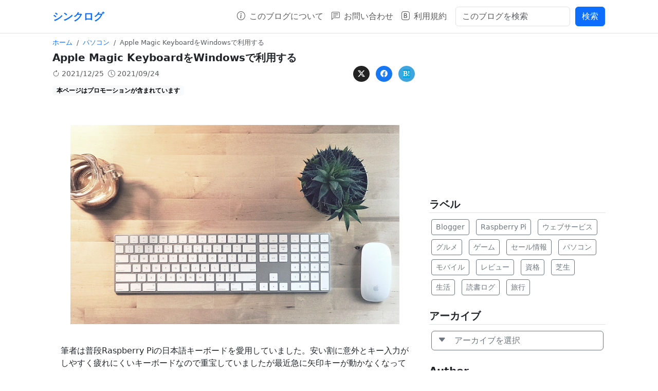

--- FILE ---
content_type: text/html; charset=UTF-8
request_url: https://www.monaka.dev/2021/09/apple-magic-keyboardwindows.html
body_size: 14642
content:
<!DOCTYPE html>
<html lang='ja' xmlns='http://www.w3.org/1999/xhtml' xmlns:b='http://www.google.com/2005/gml/b' xmlns:data='http://www.google.com/2005/gml/data' xmlns:expr='http://www.google.com/2005/gml/expr'>
<head>
<meta content='width=device-width, initial-scale=1, shrink-to-fit=no' name='viewport'/>
<meta content='text/html; charset=UTF-8' http-equiv='Content-Type'/>
<meta content='blogger' name='generator'/>
<!-- DNS prefetch -->
<link href='//blogger.googleusercontent.com' rel='dns-prefetch'/>
<link href='//1.bp.blogspot.com' rel='dns-prefetch'/>
<link href='//www.blogger.com' rel='dns-prefetch'/>
<link href='//stackpath.bootstrapcdn.com' rel='dns-prefetch'/>
<link href='//cdn.jsdelivr.net' rel='dns-prefetch'/>
<!-- SEO -->
<title>Apple Magic KeyboardをWindowsで利用する | シンクログ</title>
<meta content='AppleのMagic KeyboardをWindowsで快適に使うために設定した方法を紹介します。' name='description'/>
<link href='https://www.monaka.dev/2021/09/apple-magic-keyboardwindows.html' rel='canonical'/>
<!-- css -->
<link crossorigin='anonymous' href='https://cdn.jsdelivr.net/npm/bootstrap@5.3.2/dist/css/bootstrap.min.css' integrity='sha384-T3c6CoIi6uLrA9TneNEoa7RxnatzjcDSCmG1MXxSR1GAsXEV/Dwwykc2MPK8M2HN' rel='stylesheet'/>
<link href='https://cdn.jsdelivr.net/npm/bootstrap-icons@1.11.3/font/bootstrap-icons.min.css' rel='stylesheet'/>
<!-- favicon -->
<link href='https://blogger.googleusercontent.com/img/b/R29vZ2xl/AVvXsEh8fb2Q5ge6HNF7452rsVk6VNBmO5SCtkhyKzXVACYrbko5kpaGgivhxh2IbDju-OYgG4dMdUOmgTWgL_wWfBtRPZqNTui395Yi1fp1C184y529gjpLaHwPaZ-DhtW6zD51CuvSbbpspUM/s0/appletouchicon.png' rel='apple-touch-icon'/>
<link href='https://www.monaka.dev/favicon.ico' rel='icon' type='image/x-icon'/>
<!-- OGP -->
<meta content='summary_large_image' name='twitter:card'/>
<meta content='@monaka496' name='twitter:site'/>
<!-- 投稿記事OGP -->
<meta content='article' property='og:type'/>
<meta content='https://www.monaka.dev/2021/09/apple-magic-keyboardwindows.html' property='og:url'/>
<meta content='Apple Magic KeyboardをWindowsで利用する | シンクログ' property='og:title'/>
<meta content='https://blogger.googleusercontent.com/img/a/AVvXsEi60dppqZU_SjnjwVlzaUJceKDbzHYX5Lf1bPypqFhh8a86QPSHP0Ms2m06T5Vp0kojoHnF_xSU-vEEI6UN8jtoZRwFo7xap-nomR4_uOJzJU1eN_6-gLMrrtowMyJK9id8FB1lC7b8WfQllSy5hWdA3X-99oHbwpcLOyNnTrd8ZyvuDR95NyoUe7A3=w640-h388' property='og:image'/>
<meta content='https://blogger.googleusercontent.com/img/a/AVvXsEi60dppqZU_SjnjwVlzaUJceKDbzHYX5Lf1bPypqFhh8a86QPSHP0Ms2m06T5Vp0kojoHnF_xSU-vEEI6UN8jtoZRwFo7xap-nomR4_uOJzJU1eN_6-gLMrrtowMyJK9id8FB1lC7b8WfQllSy5hWdA3X-99oHbwpcLOyNnTrd8ZyvuDR95NyoUe7A3=w640-h388' name='thumbnail'/>
<!-- Feed -->
<link rel="alternate" type="application/atom+xml" title="シンクログ - Atom" href="https://www.monaka.dev/feeds/posts/default" />
<link rel="alternate" type="application/rss+xml" title="シンクログ - RSS" href="https://www.monaka.dev/feeds/posts/default?alt=rss" />
<link rel="service.post" type="application/atom+xml" title="シンクログ - Atom" href="https://www.blogger.com/feeds/8777157669946836622/posts/default" />

<link rel="alternate" type="application/atom+xml" title="シンクログ - Atom" href="https://www.monaka.dev/feeds/374165812707975682/comments/default" />
<!-- Google AdSense -->
<script async='async' crossorigin='anonymous' src='https://pagead2.googlesyndication.com/pagead/js/adsbygoogle.js?client=ca-pub-6783574511450629'></script>
<!-- Google Analytics -->
<script async='async' src='https://www.googletagmanager.com/gtag/js?id=G-BM57Q0G1LK'></script>
<script>
window.dataLayer = window.dataLayer || [];
function gtag(){dataLayer.push(arguments);}
gtag('js', new Date());

gtag('config', 'G-BM57Q0G1LK');
</script>
<!-- Bing -->
<meta content='E3F3E25BB89A4ADF2B486783EC331B95' name='msvalidate.01'/>
<!-- CSS -->
<style id='page-skin-1' type='text/css'><!--
/* **************************
Name : BFB
Version : 1.71
Author : @monaka496
URL : https://www.monaka.dev/
UI : Bootstrap v5.3.2
Icon : Bootstrap Icons v1.11.3
************************** */
/* 記事本文の画像がはみ出すのを防ぐため */
img{
max-width:100%;
height:auto;
}
/* 画像に自動でmarginが挿入されるのをリセットするため */
.separator a{
clear:none!important;float:none!important;margin-left:0!important;margin-right:0!important
}
/* iframe要素がはみ出すのを防ぐため */
iframe{
max-width:100%;
}
/* 記事のテキストがはみ出るのを防ぐため */
#article-content{
word-break: break-word;
}
/* 記事内の見出しを装飾 */
#article-content h2{
margin: 20px 0px 20px;
font-size: 1.2rem;
font-weight: bold;
padding: 10px 10px 10px 15px;
border-left: 5px solid #007bff;
background: #f6f6f6;
}
#article-content h3{
margin: 20px 0px 20px;
font-size: 1.1rem;
font-weight: bold;
padding: 10px 10px 10px 15px;
border-left: 5px solid #28a745;
}
/* TOPの日付 */
#card-date a:hover {
text-decoration: none;
}
@font-face {
font-display: swap;
font-family: 'bootstrap-icons';
src: url('https://cdn.jsdelivr.net/npm/bootstrap-icons@1.4.0/font/fonts/bootstrap-icons.woff') format('woff'),
url('https://cdn.jsdelivr.net/npm/bootstrap-icons@1.4.0/font/fonts/bootstrap-icons.woff2') format('woff2');
}
/* 目次の装飾 */
.b-toc-container{
background:#f9f9f9;
border:1px solid #aaa;
padding:10px;
margin-bottom:1em;
width:auto;
font-size:95%
}
.b-toc-container p{
text-align:center;
margin:0;padding:0
}
.b-toc-container ul{
list-style-type:none;
list-style:none;
margin:0;
padding:0
}
.b-toc-container&gt;ul{
margin:15px 0 0
}
.b-toc-container.hide&gt;ul{
display:none
}
.b-toc-container ul li{
margin:0;padding:0 0 0 20px;list-style:none
}
.b-toc-container ul li:after,.b-toc-container ul li:before{
background:0;border-radius:0;content:&quot;&quot;
}
.b-toc-container ul li a{
text-decoration:none;
color:#008db7!important;
font-weight:400;
display:flex;
align-items:flex-start;
flex-wrap:nowrap
}
.b-toc-container ul li .toc-number{
margin:0 .5em 0 0;white-space:nowrap
}
.b-toc-container ul li .toc-text:hover{
text-decoration:underline
}
/* Google Code Prettify */
.prettyprint ol.linenums > li {
list-style-type: decimal;
}
/* 記事横幅 */
.container {
max-width: 1100px;
}
.link-item {
position: relative;
overflow: hidden;
}
.link-item::before {
content: "";
position: absolute;
top: 0;
left: 0;
width: 100%;
height: 100%;
background-color: rgba(255, 255, 255, 0.5); /* 透過レイヤーの色と透明度を設定 */
opacity: 0; /* 初期状態では透明に設定 */
transition: opacity 0.3s ease; /* ホバー時の変化をスムーズにするためのトランジションを設定 */
}
.link-item:hover::before {
opacity: 1; /* ホバー時に透過レイヤーを表示 */
}
/* Font Awesome hatena bookmark */
.fa-hatena:before {
content: "B!";
font-family: Verdana;
font-weight: bold
}

--></style>
<!-- 目次-->
<script>
    var toc_options = {
    target: ["h2", "h3", "h4"],
    autoNumber:  true,
    condTargetCount: 2,
    insertPosition: "firstHeadBefore",
    showToc: true,
    width: "auto",
    marginTop: "20px",
    marginBottom: "20px",
    indent: "20px",
    postBodySelector: ".widget.Blog"
    };
    ;(function(i){var j=0;document.addEventListener("DOMContentLoaded",function(){var p=document.querySelector(toc_options.postBodySelector);if(p==null||typeof p==="undefined"){return}if(toc_options.target.length==0){return}rootContent=h(toc_options,p);if(rootContent.children.length>=toc_options.condTargetCount){var q=c(rootContent);o(q)}});function h(q,p){var u=q.target.length;var t=function(E,D,w){var z=q.target[E];var x=E<u-1?q.target[E+1]:"";var y="toc_headline_"+(++j);var F=g(z,m(D),E+1,y);w.children.push(F);D.id=y;var A=f(D);if(x==""){return}while(true){if(A==null||typeof A==="undefined"){break}if(b(A)==z){break}if(b(A)==x){t(E+1,A,F)}else{var B=A.getElementsByTagName(x);for(var C=0;C<B.length;C++){t(E+1,B[C],F)}}var A=f(A)}};var r=g("ROOT","",0);var v=p.getElementsByTagName(q.target[0]);for(var s=0;s<v.length;s++){t(0,v[s],r,"")}return r}function c(s){var r=document.createElement("div");r.classList.add("b-toc-container");r.style.marginTop=toc_options.marginTop;r.style.marginBottom=toc_options.marginTop;if(toc_options.width=="100%"){r.style.display="block"}else{r.style.width=toc_options.width}var q=document.createElement("p");var w=document.createElement("span");var v=document.createElement("span");var u=document.createElement("span");v.classList.add("b-toc-show-wrap");u.classList.add("b-toc-show-wrap");var y=document.createElement("a");w.innerText="目次";v.innerText="[";u.innerText="]";y.href="javascript:void(0);";q.appendChild(w);q.appendChild(v);q.appendChild(y);q.appendChild(u);var t=function(z){var p=typeof z==="boolean"?z:e(r,"hide");if(p){y.innerText="非表示";r.classList.remove("hide")}else{y.innerText="表示";r.classList.add("hide")}};y.addEventListener("click",t);t(toc_options.showToc);var x=document.createElement("ul");x.classList.add("toc-root-list");s.children.forEach(function(z,p){n(x,z,(p+1)+"")});r.appendChild(q);r.appendChild(x);return r}function n(s,u,w){var p=document.createElement("li");p.classList.add("toc-list-item");var q=document.createElement("a");p.style.paddingLeft=toc_options.indent;s.style.paddingLeft=0;q.href="#"+u.id;if(toc_options.autoNumber){var t=document.createElement("span");t.classList.add("toc-number");t.innerText=w+"."}var v=document.createElement("span");v.classList.add("toc-text");v.innerText=u.text;if(toc_options.autoNumber){q.appendChild(t)}q.appendChild(v);p.appendChild(q);s.appendChild(p);if(u.children.length>0){var r=document.createElement("ul");r.classList.add("toc-sub-list");p.appendChild(r);u.children.forEach(function(y,x){n(r,y,w+"."+(x+1))})}}function o(q){var r=null;var p=document.querySelector(toc_options.postBodySelector);if(toc_options.insertPosition=="firstHeadBefore"||toc_options.insertPosition=="firstHeadAfter"){r=p.querySelector(toc_options.target[0])}else{if(toc_options.insertPosition=="top"){r=p}}if(r==null){return}if(toc_options.insertPosition=="firstHeadBefore"){k(r,q)}else{if(toc_options.insertPosition=="firstHeadAfter"){a(r,q)}else{if(toc_options.insertPosition=="top"){k(r,q)}}}}function g(q,r,p,s){return{tagName:q,text:r,children:[],nestLevel:p,id:s}}function m(p){return p.innerText}function f(p){return p.nextElementSibling}function d(p){return p.previousElementSibling}function b(p){return p.tagName.toLowerCase()}function e(p,q){return p.classList.contains(q)}function l(p){return p.parentNode}function a(q,s){var r=l(q);var p=f(q);if(r!=null&&p!=null){r.insertBefore(s,p)}}function k(p,r){var q=l(p);if(q!=null){q.insertBefore(r,p)}}})(window);
</script>
<link href='https://www.blogger.com/dyn-css/authorization.css?targetBlogID=8777157669946836622&amp;zx=43b00dce-582a-43fa-b447-385c4fb61017' media='none' onload='if(media!=&#39;all&#39;)media=&#39;all&#39;' rel='stylesheet'/><noscript><link href='https://www.blogger.com/dyn-css/authorization.css?targetBlogID=8777157669946836622&amp;zx=43b00dce-582a-43fa-b447-385c4fb61017' rel='stylesheet'/></noscript>
<meta name='google-adsense-platform-account' content='ca-host-pub-1556223355139109'/>
<meta name='google-adsense-platform-domain' content='blogspot.com'/>

<!-- data-ad-client=ca-pub-6783574511450629 -->

</head>
<!-- コンテンツ -->
<body>
<!-- 関連記事ガジェット -->
<script type='text/javascript'>
        var relatedpoststitle = "関連記事";
        var relatedpoststitle2 = "関連記事";
    </script>
<script type='text/javascript'>
        // <![CDATA[
        var relatedTitles = new Array();
        var relatedTitlesNum = 0;
        var relatedUrls = new Array();
        var relatedFirstImages = new Array(); // 修正された部分
        function related_results_labels(json) {
            for (var i = 0; i < json.feed.entry.length; i++) {
                var entry = json.feed.entry[i];
                relatedTitles[relatedTitlesNum] = entry.title.$t;

                var firstImage = findFirstImage(entry.content.$t);
                relatedFirstImages[relatedTitlesNum] = firstImage || 'URL_デフォルトの画像'; // 代替のデフォルト画像URLを指定してください

                for (var k = 0; k < entry.link.length; k++) {
                    if (entry.link[k].rel == 'alternate') {
                        relatedUrls[relatedTitlesNum] = entry.link[k].href;
                        relatedTitlesNum++;
                        break;
                    }
                }
            }
        }
        function findFirstImage(content) {
            var match = content.match(/<img [^>]*src="([^"]+)"[^>]*>/);
            if (match && match[1]) {
                return match[1];
            }
            return null;
        }
        function removeRelatedDuplicates() {
            var tmp = new Array(0);
            var tmp2 = new Array(0);
            var tmp3 = new Array(0);
            for (var i = 0; i < relatedUrls.length; i++) {
                if (!contains(tmp, relatedUrls[i])) {
                    tmp.length += 1;
                    tmp[tmp.length - 1] = relatedUrls[i];
                    tmp2.length += 1;
                    tmp2[tmp2.length - 1] = relatedTitles[i];
                    tmp3.length += 1;
                    tmp3[tmp3.length - 1] = relatedFirstImages[i]; // 修正された部分
                }
            }
            relatedTitles = tmp2;
            relatedUrls = tmp;
            relatedFirstImages = tmp3; // 修正された部分
        }
        function contains(a, e) {
            for (var j = 0; j < a.length; j++) {
                if (a[j] == e) {
                    return true
                }
            };
            return false;
        }
        function printRelatedLabels(currenturl) {
            var r = Math.floor((relatedTitles.length - 1) * Math.random());
            var i = 0;
            if (relatedTitles.length > 0) {
                document.write('<div class="text-center py-3 bg-light mb-4"><strong>' + relatedpoststitle + '</strong></div>');
            }
            document.write('<div class="row row-cols-2 row-cols-md-3 g-4">');
                while (i < relatedTitles.length && i < 20 && i < maxresults) {
                    document.write('<div class="col px-2 my-2">');
                    document.write('<a href="' + relatedUrls[r] + '" class="text-decoration-none">');
                    document.write('<div class="card shadow-sm">');
                    document.write('<img src="' + relatedFirstImages[r] + '" class="card-img-top" style="height: 120px; object-fit: cover;" alt="' + relatedTitles[r] + '">');
                    document.write('<div class="card-body p-2">');
                    document.write('<span class="card-title fw-bold">' + relatedTitles[r] + '</span>');
                    document.write('</div>');
                    document.write('</div>');
                    document.write('</a>');
                    document.write('</div>');
                
                    if (r < relatedTitles.length - 1) {
                        r++;
                    } else {
                        r = 0;
                    }
                    i++;
                }
                document.write('</div>');
                
            relatedUrls.splice(0, relatedUrls.length);
            relatedTitles.splice(0, relatedTitles.length);
            relatedFirstImages.splice(0, relatedFirstImages.length); // 修正された部分
        }            
        // ]]>
    </script>
<!-- ヘッダー -->
<header class='border-bottom py-2 mb-2'>
<div class='container'>
<nav class='navbar navbar-expand-xl navbar-light p-0'>
<!-- ブログタイトル -->
<a class='text-decoration-none' href='https://www.monaka.dev/' title='シンクログ'>
<h1 class='mb-0 h5 fw-bold'>
シンクログ
</h1>
</a>
<!-- ハンバーガーメニュー -->
<button aria-controls='navbarSupportedContent' aria-expanded='false' aria-label='Toggle navigation' class='navbar-toggler' data-bs-target='#navbarSupportedContent' data-bs-toggle='collapse' type='button'>
<span class='navbar-toggler-icon'></span>
</button>
<div class='collapse navbar-collapse' id='navbarSupportedContent'>
<ul class='navbar-nav ms-auto mb-2 mb-xl-0 me-2'>
<!-- ナビゲーションリンク -->
<li class='nav-item'>
<a class='nav-link' href='https://www.monaka.dev/2019/04/blog-post.html'>
<i class='bi bi-info-circle me-2'></i>このブログについて
                            </a>
</li>
<li class='nav-item'>
<a class='nav-link' href='https://www.monaka.dev/p/blog-page_10.html'>
<i class='bi bi-chat-left-text me-2'></i>お問い合わせ
                            </a>
</li>
<li class='nav-item'>
<a class='nav-link' href='https://www.monaka.dev/p/blog-page.html'>
<i class='bi bi-bootstrap me-2'></i>利用規約
                            </a>
</li>
</ul>
<!-- サイト内検索 -->
<div itemscope='itemscope' itemtype='https://schema.org/WebSite'>
<meta content='https://www.monaka.dev/' itemprop='url'/>
<meta content='シンクログ: Apple Magic KeyboardをWindowsで利用する' itemprop='name'/>
<form action='https://www.monaka.dev/search' class='form-inline my-1' itemprop='potentialAction' itemscope='itemscope' itemtype='https://schema.org/SearchAction' target='_top'>
<meta content='https://www.monaka.dev/search?q={q}' itemprop='target'/>
<table class='col'>
<tbody>
<tr>
<td>
<input autocomplete='off' class='form-control w-100' itemprop='query-input' name='q' placeholder='このブログを検索' size='20' title='search' type='text' value=''/>
</td>
<td>
<input class='btn btn-primary ms-2' title='search' type='submit' value='検索'/>
</td>
</tr>
</tbody>
</table>
</form>
</div>
</div>
</nav>
</div>
</header>
<div class='container' id='main'>
<!-- コンテンツエリア -->
<div class='row mb-3' id='content'>
<!-- 記事本文-記事一覧 -->
<div class='col-md-8 mb-3'>
<div class='section' id='posts'><div class='widget Blog' data-version='1' id='Blog1'>
<div class='row'>
<script type='application/ld+json'>
                            {
                              "@context": "http://schema.org",
                              "@type": "BlogPosting",
                              "mainEntityOfPage": {
                                "@type": "WebPage",
                                "@id": "https://www.monaka.dev/2021/09/apple-magic-keyboardwindows.html"
                              },
                              "author": {
                                "@type": "Person",
                                "name": "もなか",
                                "url": "https://twitter.com/monaka496"
                              },
                               "publisher": {
                                "@type": "Organization",
                                "name": "シンクログ"
                                },
                                "headline": "Apple Magic KeyboardをWindowsで利用する",
                                "image": "https://blogger.googleusercontent.com/img/a/AVvXsEi60dppqZU_SjnjwVlzaUJceKDbzHYX5Lf1bPypqFhh8a86QPSHP0Ms2m06T5Vp0kojoHnF_xSU-vEEI6UN8jtoZRwFo7xap-nomR4_uOJzJU1eN_6-gLMrrtowMyJK9id8FB1lC7b8WfQllSy5hWdA3X-99oHbwpcLOyNnTrd8ZyvuDR95NyoUe7A3=w640-h388",
                                "datePublished": "2021-09-24T22:49:00+09:00",
                                "dateModified": "2021-12-25T14:13:54Z",
                                "description": "&#160; 筆者は普段Raspberry Piの日本語キーボードを愛用していました&#12290;安い割に意外とキー入力がしやすく疲れにくいキーボードなので重宝していましたが最近急に矢印キーが動かなくなってしまい&#12289;困っていました&#12290; そこでずっと眠らせていたままだったApple Magic keyboa..."
                              }
                            </script>
<div class='w-100' id='article-content'>
<div class='col-12' style='font-size: 0.8em;'>
<ol class='breadcrumb small bg-white p-0 mb-2' itemscope='itemscope' itemtype='http://schema.org/BreadcrumbList'>
<li class='breadcrumb-item active' itemprop='itemListElement' itemscope='itemscope' itemtype='http://schema.org/ListItem'>
<a class='text-decoration-none' href='https://www.monaka.dev/' itemprop='item'>
<span itemprop='name'>ホーム</span>
</a>
<meta content='1' itemprop='position'/>
</li>
<li class='breadcrumb-item' itemprop='itemListElement' itemscope='itemscope' itemtype='http://schema.org/ListItem'>
<a class='text-decoration-none' href='https://www.monaka.dev/search/label/%E3%83%91%E3%82%BD%E3%82%B3%E3%83%B3' itemprop='item' rel='tag'>
<span itemprop='name'>
パソコン
</span>
</a>
<meta content='2' itemprop='position'/>
</li>
<li class='breadcrumb-item active'>
Apple Magic KeyboardをWindowsで利用する
</li>
</ol>
</div>
<h1 class='h5 fw-bold col-12 mb-0'>
Apple Magic KeyboardをWindowsで利用する
</h1>
<div class='col-12 small text-muted d-flex align-items-center justify-content-between'>
<div>
<i class='bi bi-arrow-clockwise'></i>
<span id='lastupdatedinfo'></span>
<script type='text/javascript'>
                                            var datalud = "2021-12-25T14:13:54Z";
                                            var udate = new Date(datalud);
                                            var month = ("0" + (udate.getMonth() + 1)).slice(-2); //月の表示を2桁にする
                                            var date = ("0" + udate.getDate()).slice(-2); //日の表示を2桁にする
                                            document.getElementById("lastupdatedinfo").innerHTML = udate.getFullYear() + "/" + month + "/" + date;
                                        </script>
<i class='bi bi-clock ms-1'></i>
<time datetime='2021-09-24T22:49:00+09:00'>
 2021/09/24
</time>
</div>
<div class='d-flex'>
<div class='ms-auto'>
<div class='m-1 text-center btn rounded-circle btn-sm position-relative' style='background-color:#222222;'>
<a class='stretched-link text-white' href='https://twitter.com/intent/tweet?text=Apple Magic KeyboardをWindowsで利用する&url=https://www.monaka.dev/2021/09/apple-magic-keyboardwindows.html' target='_blank'>
<i class='bi bi-twitter-x text-white mr-1'></i>
</a>
</div>
<div class='m-1 text-center btn rounded-circle btn-sm position-relative' style='background-color:#1877f2;'>
<a class='stretched-link text-white' href='http://www.facebook.com/sharer.php?u=https://www.monaka.dev/2021/09/apple-magic-keyboardwindows.html&t=Apple Magic KeyboardをWindowsで利用する' target='_blank'>
<i class='bi bi-facebook text-white mr-1'></i>
</a>
</div>
<div class='m-1 text-center btn rounded-circle btn-sm position-relative' style='background-color:#3EA5DF;'>
<a class='stretched-link text-white text-decoration-none' href='https://b.hatena.ne.jp/entry/panel/?url=https://www.monaka.dev/2021/09/apple-magic-keyboardwindows.html' onclick='javascript:window.open(this.href, &#39;&#39;, &#39;menubar=no,toolbar=no,resizable=yes,scrollbars=yes,height=400,width=600&#39;);return false;' style='background-color:#00a4de;' target='_blank'>
<i class='fa-hatena text-white' style='font-style:normal;'></i>
</a>
</div>
</div>
</div>
</div>
<span class='badge text-bg-light'>本ページはプロモーションが含まれています</span>
<div class='m-3'>
<span>
<p>&nbsp;</p><div class="separator" style="clear: both; text-align: center;"><a href="https://blogger.googleusercontent.com/img/a/AVvXsEi60dppqZU_SjnjwVlzaUJceKDbzHYX5Lf1bPypqFhh8a86QPSHP0Ms2m06T5Vp0kojoHnF_xSU-vEEI6UN8jtoZRwFo7xap-nomR4_uOJzJU1eN_6-gLMrrtowMyJK9id8FB1lC7b8WfQllSy5hWdA3X-99oHbwpcLOyNnTrd8ZyvuDR95NyoUe7A3=s640" imageanchor="1" style="margin-left: 1em; margin-right: 1em;"><img border="0" data-original-height="387" data-original-width="640" height="388" src="https://blogger.googleusercontent.com/img/a/AVvXsEi60dppqZU_SjnjwVlzaUJceKDbzHYX5Lf1bPypqFhh8a86QPSHP0Ms2m06T5Vp0kojoHnF_xSU-vEEI6UN8jtoZRwFo7xap-nomR4_uOJzJU1eN_6-gLMrrtowMyJK9id8FB1lC7b8WfQllSy5hWdA3X-99oHbwpcLOyNnTrd8ZyvuDR95NyoUe7A3=w640-h388" width="640" /></a></div><div class="separator" style="clear: both; text-align: center;"><br /></div><p></p><p>筆者は普段Raspberry Piの日本語キーボードを愛用していました&#12290;安い割に意外とキー入力がしやすく疲れにくいキーボードなので重宝していましたが最近急に矢印キーが動かなくなってしまい&#12289;困っていました&#12290;</p><p>そこでずっと眠らせていたままだったApple Magic keyboardをWindows用に活用できないかと考え&#12289;調査したところWindowsでも利用できることがわかりました&#12290;ただしそのままの状態で使おうとすると少しクセのある配置になっているようだったので自分好みにカスタマイズをしてみました&#12290;</p><p>今回の記事では&#12289;Apple Magic KeyboardをWindowsで快適に使うためのカスタマイズ方法を紹介したいと思います&#12290;</p><p><br /></p><span><a name="more"></a></span><p><br /></p><p></p><h2 style="text-align: left;">参考にした記事</h2><div>今回&#12289;環境を作るにあたり&#12289;以下の記事を参考にしました&#12290;</div><div><br /></div><iframe class="hatenablogcard" frameborder="0" height="150" scrolling="no" src="https://hatenablog-parts.com/embed?url=https://mac-windows-pc.com/eisuu-kana#toc3" style="height: 155px; max-width: 680px; width: 100%;" title="Macの英数キーとかなキーでWindowsの日本語入力をON/OFFする" width="300"></iframe><div><br /></div><h2 style="text-align: left;">Windows側の設定</h2><div>今回&#12289;以下のソフトをインストールしています&#12290;</div><div><br /></div><div><ul style="text-align: left;"><li><a href="https://www.google.co.jp/ime/" target="_blank">Google日本語入力</a></li><li><a href="http://www.vector.co.jp/soft/winnt/util/se228667.html" target="_blank">KeySwap</a></li></ul><div><br /></div></div><div>まずGoogle日本語入力のプロパティからキー設定を変更します&#12290;</div><div>&#12300;英数&#12301;キーを&#12300;半角/全角&#12301;キーに差し替えました&#12290;設定方法は</div><div><ul style="text-align: left;"><li>&#12300;Hankaku/Zenkaku&#12301;という3つの項目をすべて&#12300;Muhenkan&#12301;に変更する</li><li>&#12300;Muhenkan&#12301;に割り当てられている機能を全て&#12300;IMEを無効化&#12301;に変更する</li></ul><div>という2点の作業をしました&#12290;最終的に以下のキャプチャのようになればOKです&#12290;</div></div><div><br /></div><div class="separator" style="clear: both; text-align: center;"><a href="https://blogger.googleusercontent.com/img/b/R29vZ2xl/AVvXsEitkQ4KaQgGSqJ7tAZ-ZaoW3LXPcRD7ZID2aaTQMv2G8POo-112Dv8SnKBLXYjZQfSDv_nNFlstLTzIFd0RhWIn4r_PU57yR4H1SbbFHt9O_XROuzKDHZqSGSEmyI6HjQJG7BTGjsWE_lo/s500/keyboard-2.png" style="margin-left: 1em; margin-right: 1em;"><img border="0" data-original-height="381" data-original-width="500" height="488" src="https://blogger.googleusercontent.com/img/b/R29vZ2xl/AVvXsEitkQ4KaQgGSqJ7tAZ-ZaoW3LXPcRD7ZID2aaTQMv2G8POo-112Dv8SnKBLXYjZQfSDv_nNFlstLTzIFd0RhWIn4r_PU57yR4H1SbbFHt9O_XROuzKDHZqSGSEmyI6HjQJG7BTGjsWE_lo/w640-h488/keyboard-2.png" width="640" /></a></div><br /><div><br /></div><div>続いてコピー&#65286;ペーストなどで使うコントロールキーをコマンドキーと差し替える設定をしました&#12290;使ったソフトは&#12300;KeySwap&#12301;です&#12290;以下のように設定を変更しています&#12290;</div><div><br /></div><div>やっていることとしては</div><div><ul style="text-align: left;"><li>Windowsキー&#65288;Magic KeyboardのCommandキー&#65289;にコントロールキーを割当</li><li>CapsキーにWindowsキーを割当</li></ul></div><div>になります&#12290;</div><div><br /></div><div class="separator" style="clear: both; text-align: center;"><a href="https://blogger.googleusercontent.com/img/b/R29vZ2xl/AVvXsEjPf8FpB-7GsafBdKj0wthebJItO277OdqLnFls3XXIRSAhLtnGG-Hcs5l8XlBVULcVBZTqLX9ASNnmspp2JElllg0Y01ALcLol06mr5peRiJ8tSsl8JZf1Lgdoc_soPg7tmms-EogLrbY/s777/keyboard-3.png" style="margin-left: 1em; margin-right: 1em;"><img border="0" data-original-height="572" data-original-width="777" height="472" src="https://blogger.googleusercontent.com/img/b/R29vZ2xl/AVvXsEjPf8FpB-7GsafBdKj0wthebJItO277OdqLnFls3XXIRSAhLtnGG-Hcs5l8XlBVULcVBZTqLX9ASNnmspp2JElllg0Y01ALcLol06mr5peRiJ8tSsl8JZf1Lgdoc_soPg7tmms-EogLrbY/w640-h472/keyboard-3.png" width="640" /></a></div><br /><div><br /></div><h2 style="text-align: left;">設定するにあたりつまづいたところ</h2><div>色々調べていると&#12289;ドライバを入れるとか&#12289;他のソフトを紹介されたりとかでうまく行かないことが多かったです&#12290;最終的にこれで自分が使いやすい環境になりましたので&#12289;多分同じような悩みを抱えている人が多いのではと思いました&#12290;</div><div><br /></div><div>もしGoogle日本語入力を使っている人がいたら&#12289;多分これが一番簡単な設定方法だと思いますので参考になれば幸いです&#12290;</div><div><br /></div><h2 style="text-align: left;">まとめ</h2><div>Apple Magic KeyboardはWindowsでも十分使えます&#12290;設定次第でなんとかなるものでもし手頃なキーボードがなく&#12289;AppleのMagic Keyboardを余らせているようでしたらぜひ試してみてください&#12290;</div>
</span>
</div>
<div id='related-posts'>
<script src='/feeds/posts/default/-/パソコン?alt=json-in-script&callback=related_results_labels&max-results=6' type='text/javascript'></script>
<script type='text/javascript'>
                                            var maxresults = 6;
                                            removeRelatedDuplicates();
                                            printRelatedLabels("https://www.monaka.dev/2021/09/apple-magic-keyboardwindows.html");
                                        </script>
</div>
<script async='async' crossorigin='anonymous' src='https://pagead2.googlesyndication.com/pagead/js/adsbygoogle.js?client=ca-pub-6783574511450629'></script>
<ins class='adsbygoogle' data-ad-client='ca-pub-6783574511450629' data-ad-format='autorelaxed' data-ad-slot='5515933757' style='display:block'></ins>
<script>
                                    (adsbygoogle = window.adsbygoogle || []).push({});
                                </script>
</div>
</div>
<div class='mt-4 mb-4' id='blog-pager' style='display: flex; justify-content: space-between;'>
<a class='btn btn-outline-primary' href='https://www.monaka.dev/2021/10/twitch.html' id='Blog1_blog-pager-newer-link' title='次の投稿'>新しい記事</a>
<a class='btn btn-outline-primary' href='https://www.monaka.dev/' title='次の投稿'>ホーム</a>
<a class='btn btn-outline-primary' href='https://www.monaka.dev/2021/09/bloggergoogle.html' id='Blog1_blog-pager-older-link' title='前の投稿'>古い記事</a>
</div>
</div></div>
</div>
<!-- サイドバー -->
<div class='col-md-4' id='side'>
<div class='pl-2 pr-2 mt-2' id='sidebar'>
<div class='section' id='sidewidget'><div class='widget HTML' data-version='1' id='HTML2'>
<div class='widget-content'>
<script async="async" src="https://pagead2.googlesyndication.com/pagead/js/adsbygoogle.js?client=ca-pub-6783574511450629" crossorigin="anonymous" ></script>
                     <!-- シンクログ_サイドメニュー上段広告 -->
                     <ins class="adsbygoogle"
                          style="display:block"
                          data-ad-client="ca-pub-6783574511450629"
                          data-ad-slot="8489812575"
                          data-ad-format="auto"
                          data-full-width-responsive="true"></ins>
                     <script>
                          (adsbygoogle = window.adsbygoogle || []).push({});
                     </script>
</div>
</div><div class='widget Label' data-version='1' id='Label1'>
<h2 class='fs-5 fw-bold border-bottom pb-1 mt-4'>ラベル</h2>
<div class='widget-content list-label-widget-content'>
<a class='btn btn-outline-secondary btn-sm m-1' dir='ltr' href='https://www.monaka.dev/search/label/Blogger'>Blogger</a>
<a class='btn btn-outline-secondary btn-sm m-1' dir='ltr' href='https://www.monaka.dev/search/label/Raspberry%20Pi'>Raspberry Pi</a>
<a class='btn btn-outline-secondary btn-sm m-1' dir='ltr' href='https://www.monaka.dev/search/label/%E3%82%A6%E3%82%A7%E3%83%96%E3%82%B5%E3%83%BC%E3%83%93%E3%82%B9'>ウェブサービス</a>
<a class='btn btn-outline-secondary btn-sm m-1' dir='ltr' href='https://www.monaka.dev/search/label/%E3%82%B0%E3%83%AB%E3%83%A1'>グルメ</a>
<a class='btn btn-outline-secondary btn-sm m-1' dir='ltr' href='https://www.monaka.dev/search/label/%E3%82%B2%E3%83%BC%E3%83%A0'>ゲーム</a>
<a class='btn btn-outline-secondary btn-sm m-1' dir='ltr' href='https://www.monaka.dev/search/label/%E3%82%BB%E3%83%BC%E3%83%AB%E6%83%85%E5%A0%B1'>セール情報</a>
<a class='btn btn-outline-secondary btn-sm m-1' dir='ltr' href='https://www.monaka.dev/search/label/%E3%83%91%E3%82%BD%E3%82%B3%E3%83%B3'>パソコン</a>
<a class='btn btn-outline-secondary btn-sm m-1' dir='ltr' href='https://www.monaka.dev/search/label/%E3%83%A2%E3%83%90%E3%82%A4%E3%83%AB'>モバイル</a>
<a class='btn btn-outline-secondary btn-sm m-1' dir='ltr' href='https://www.monaka.dev/search/label/%E3%83%AC%E3%83%93%E3%83%A5%E3%83%BC'>レビュー</a>
<a class='btn btn-outline-secondary btn-sm m-1' dir='ltr' href='https://www.monaka.dev/search/label/%E8%B3%87%E6%A0%BC'>資格</a>
<a class='btn btn-outline-secondary btn-sm m-1' dir='ltr' href='https://www.monaka.dev/search/label/%E8%8A%9D%E7%94%9F'>芝生</a>
<a class='btn btn-outline-secondary btn-sm m-1' dir='ltr' href='https://www.monaka.dev/search/label/%E7%94%9F%E6%B4%BB'>生活</a>
<a class='btn btn-outline-secondary btn-sm m-1' dir='ltr' href='https://www.monaka.dev/search/label/%E8%AA%AD%E6%9B%B8%E3%83%AD%E3%82%B0'>読書ログ</a>
<a class='btn btn-outline-secondary btn-sm m-1' dir='ltr' href='https://www.monaka.dev/search/label/%E6%97%85%E8%A1%8C'>旅行</a>
</div>
</div><div class='widget BlogArchive' data-version='1' id='BlogArchive1'>
<h2 class='fs-5 fw-bold border-bottom pb-1 mt-4'>アーカイブ</h2>
<div class='widget-content'>
<div id='ArchiveList'>
<div id='BlogArchive1_ArchiveList'>
<div class='dropdown d-grid'>
<button aria-expanded='false' class='btn btn-outline-secondary btn-block text-start m-1' data-bs-toggle='dropdown' id='dropdownMenuButton1' type='button'><i class='bi bi-caret-down-fill'></i>&#12288;アーカイブを選択</button>
<ul aria-labelledby='dropdownMenuButton1' class='dropdown-menu overflow-auto w-100' style='height:300px;'>
<li class='archivedate'>
<a class='dropdown-item' href='https://www.monaka.dev/2025/05/'>5月 2025<span class='post-count'>(1)</span></a>
</li>
<li class='archivedate'>
<a class='dropdown-item' href='https://www.monaka.dev/2024/09/'>9月 2024<span class='post-count'>(2)</span></a>
</li>
<li class='archivedate'>
<a class='dropdown-item' href='https://www.monaka.dev/2024/06/'>6月 2024<span class='post-count'>(1)</span></a>
</li>
<li class='archivedate'>
<a class='dropdown-item' href='https://www.monaka.dev/2024/03/'>3月 2024<span class='post-count'>(2)</span></a>
</li>
<li class='archivedate'>
<a class='dropdown-item' href='https://www.monaka.dev/2024/02/'>2月 2024<span class='post-count'>(2)</span></a>
</li>
<li class='archivedate'>
<a class='dropdown-item' href='https://www.monaka.dev/2024/01/'>1月 2024<span class='post-count'>(2)</span></a>
</li>
<li class='archivedate'>
<a class='dropdown-item' href='https://www.monaka.dev/2023/10/'>10月 2023<span class='post-count'>(1)</span></a>
</li>
<li class='archivedate'>
<a class='dropdown-item' href='https://www.monaka.dev/2023/09/'>9月 2023<span class='post-count'>(1)</span></a>
</li>
<li class='archivedate'>
<a class='dropdown-item' href='https://www.monaka.dev/2023/07/'>7月 2023<span class='post-count'>(1)</span></a>
</li>
<li class='archivedate'>
<a class='dropdown-item' href='https://www.monaka.dev/2023/02/'>2月 2023<span class='post-count'>(4)</span></a>
</li>
<li class='archivedate'>
<a class='dropdown-item' href='https://www.monaka.dev/2023/01/'>1月 2023<span class='post-count'>(1)</span></a>
</li>
<li class='archivedate'>
<a class='dropdown-item' href='https://www.monaka.dev/2022/12/'>12月 2022<span class='post-count'>(2)</span></a>
</li>
<li class='archivedate'>
<a class='dropdown-item' href='https://www.monaka.dev/2022/11/'>11月 2022<span class='post-count'>(4)</span></a>
</li>
<li class='archivedate'>
<a class='dropdown-item' href='https://www.monaka.dev/2022/10/'>10月 2022<span class='post-count'>(5)</span></a>
</li>
<li class='archivedate'>
<a class='dropdown-item' href='https://www.monaka.dev/2022/09/'>9月 2022<span class='post-count'>(1)</span></a>
</li>
<li class='archivedate'>
<a class='dropdown-item' href='https://www.monaka.dev/2022/08/'>8月 2022<span class='post-count'>(1)</span></a>
</li>
<li class='archivedate'>
<a class='dropdown-item' href='https://www.monaka.dev/2022/07/'>7月 2022<span class='post-count'>(6)</span></a>
</li>
<li class='archivedate'>
<a class='dropdown-item' href='https://www.monaka.dev/2022/06/'>6月 2022<span class='post-count'>(5)</span></a>
</li>
<li class='archivedate'>
<a class='dropdown-item' href='https://www.monaka.dev/2022/05/'>5月 2022<span class='post-count'>(1)</span></a>
</li>
<li class='archivedate'>
<a class='dropdown-item' href='https://www.monaka.dev/2022/04/'>4月 2022<span class='post-count'>(1)</span></a>
</li>
<li class='archivedate'>
<a class='dropdown-item' href='https://www.monaka.dev/2022/03/'>3月 2022<span class='post-count'>(1)</span></a>
</li>
<li class='archivedate'>
<a class='dropdown-item' href='https://www.monaka.dev/2022/02/'>2月 2022<span class='post-count'>(2)</span></a>
</li>
<li class='archivedate'>
<a class='dropdown-item' href='https://www.monaka.dev/2022/01/'>1月 2022<span class='post-count'>(2)</span></a>
</li>
<li class='archivedate'>
<a class='dropdown-item' href='https://www.monaka.dev/2021/12/'>12月 2021<span class='post-count'>(7)</span></a>
</li>
<li class='archivedate'>
<a class='dropdown-item' href='https://www.monaka.dev/2021/11/'>11月 2021<span class='post-count'>(1)</span></a>
</li>
<li class='archivedate'>
<a class='dropdown-item' href='https://www.monaka.dev/2021/10/'>10月 2021<span class='post-count'>(3)</span></a>
</li>
<li class='archivedate'>
<a class='dropdown-item' href='https://www.monaka.dev/2021/09/'>9月 2021<span class='post-count'>(4)</span></a>
</li>
<li class='archivedate'>
<a class='dropdown-item' href='https://www.monaka.dev/2021/08/'>8月 2021<span class='post-count'>(6)</span></a>
</li>
<li class='archivedate'>
<a class='dropdown-item' href='https://www.monaka.dev/2021/07/'>7月 2021<span class='post-count'>(3)</span></a>
</li>
<li class='archivedate'>
<a class='dropdown-item' href='https://www.monaka.dev/2021/03/'>3月 2021<span class='post-count'>(3)</span></a>
</li>
<li class='archivedate'>
<a class='dropdown-item' href='https://www.monaka.dev/2021/02/'>2月 2021<span class='post-count'>(1)</span></a>
</li>
<li class='archivedate'>
<a class='dropdown-item' href='https://www.monaka.dev/2021/01/'>1月 2021<span class='post-count'>(2)</span></a>
</li>
<li class='archivedate'>
<a class='dropdown-item' href='https://www.monaka.dev/2020/12/'>12月 2020<span class='post-count'>(17)</span></a>
</li>
<li class='archivedate'>
<a class='dropdown-item' href='https://www.monaka.dev/2020/11/'>11月 2020<span class='post-count'>(9)</span></a>
</li>
<li class='archivedate'>
<a class='dropdown-item' href='https://www.monaka.dev/2020/10/'>10月 2020<span class='post-count'>(6)</span></a>
</li>
<li class='archivedate'>
<a class='dropdown-item' href='https://www.monaka.dev/2020/09/'>9月 2020<span class='post-count'>(3)</span></a>
</li>
<li class='archivedate'>
<a class='dropdown-item' href='https://www.monaka.dev/2020/08/'>8月 2020<span class='post-count'>(4)</span></a>
</li>
<li class='archivedate'>
<a class='dropdown-item' href='https://www.monaka.dev/2020/07/'>7月 2020<span class='post-count'>(11)</span></a>
</li>
<li class='archivedate'>
<a class='dropdown-item' href='https://www.monaka.dev/2020/06/'>6月 2020<span class='post-count'>(18)</span></a>
</li>
<li class='archivedate'>
<a class='dropdown-item' href='https://www.monaka.dev/2020/05/'>5月 2020<span class='post-count'>(17)</span></a>
</li>
<li class='archivedate'>
<a class='dropdown-item' href='https://www.monaka.dev/2020/04/'>4月 2020<span class='post-count'>(17)</span></a>
</li>
<li class='archivedate'>
<a class='dropdown-item' href='https://www.monaka.dev/2020/03/'>3月 2020<span class='post-count'>(19)</span></a>
</li>
<li class='archivedate'>
<a class='dropdown-item' href='https://www.monaka.dev/2020/02/'>2月 2020<span class='post-count'>(15)</span></a>
</li>
<li class='archivedate'>
<a class='dropdown-item' href='https://www.monaka.dev/2020/01/'>1月 2020<span class='post-count'>(11)</span></a>
</li>
<li class='archivedate'>
<a class='dropdown-item' href='https://www.monaka.dev/2019/12/'>12月 2019<span class='post-count'>(11)</span></a>
</li>
<li class='archivedate'>
<a class='dropdown-item' href='https://www.monaka.dev/2019/11/'>11月 2019<span class='post-count'>(13)</span></a>
</li>
<li class='archivedate'>
<a class='dropdown-item' href='https://www.monaka.dev/2019/10/'>10月 2019<span class='post-count'>(11)</span></a>
</li>
<li class='archivedate'>
<a class='dropdown-item' href='https://www.monaka.dev/2019/09/'>9月 2019<span class='post-count'>(19)</span></a>
</li>
<li class='archivedate'>
<a class='dropdown-item' href='https://www.monaka.dev/2019/08/'>8月 2019<span class='post-count'>(22)</span></a>
</li>
<li class='archivedate'>
<a class='dropdown-item' href='https://www.monaka.dev/2019/07/'>7月 2019<span class='post-count'>(7)</span></a>
</li>
<li class='archivedate'>
<a class='dropdown-item' href='https://www.monaka.dev/2019/06/'>6月 2019<span class='post-count'>(2)</span></a>
</li>
<li class='archivedate'>
<a class='dropdown-item' href='https://www.monaka.dev/2019/05/'>5月 2019<span class='post-count'>(7)</span></a>
</li>
<li class='archivedate'>
<a class='dropdown-item' href='https://www.monaka.dev/2019/04/'>4月 2019<span class='post-count'>(2)</span></a>
</li>
</ul>
</div>
</div>
</div>
</div>
</div><div class='widget HTML' data-version='1' id='HTML1'>
<h2 class='fs-5 fw-bold border-bottom pb-1 mt-4'>Author</h2>
<div class='widget-content'>
<div class="p-3 mb-3">
                          <img src="https://blogger.googleusercontent.com/img/a/AVvXsEi0lKcFsLUAWtXMKSy63uLVDwqoAL2xtzCX40-BNiX9UlHuNoW7hwnpHqFLKgCLzbBVtMVdZIwufw1UbY0P5fcVTBBJdZ3kionAWZL58pMcz49Na8-DpBK3wqBtN_pnkWHsxlylet_s8tnXIxqjnQc-ZMUFTlb_4Xks9zj10wUtBnJvcW0zkLpdy14J=rw" alt="" class="rounded-circle mx-auto d-block" width="100" height="100" />
                            <p class="mt-3 mb-1 text-muted small text-center font-weight-bold">もなか&#65288;@monaka496&#65289;</p>
                            <p class="mb-2 text-muted small text-center">Bloggerカスタマイズ勉強中<br />最近はChatGPTにハマってます</p><br />
                                <div class="row justify-content-center">
                                    <a href="https://twitter.com/monaka496" class="link-light text-decoration-none col-5 m-1 pt-1 text-center bg-dark link-item" target='_blank'>
                                        <i class="bi bi-twitter-x fs-4"></i><br /><span class="small" style="font-size: 0.7em;">@monaka496</span>
                                    </a>
                                    <a el="me" href="https://mastodon.social/@monaka496" class="link-light text-decoration-none col-5 m-1 pt-1 text-center bg-primary link-item" target='_blank'>
                                        <i class="bi bi-mastodon fs-4"></i><br /><span class="small" style="font-size: 0.7em;">Mastodon</span>
                                    </a>
                                    <a href="https://www.youtube.com/@monaka496" class="link-light text-decoration-none col-5 m-1 pt-1 text-center bg-danger link-item" target='_blank'>
                                        <i class="bi bi-youtube fs-4"></i><br /><span class="small" style="font-size: 0.7em;">YouTube</span>
                                    </a>
                                    <a href='https://monaka.dev/feeds/posts/default' class="link-light text-decoration-none col-5 m-1 pt-1 text-center bg-warning link-item" target='_blank'>
                                        <i class="bi bi-rss-fill fs-4"></i><br /><span class="small" style="font-size: 0.7em;">RSS</span>
                                    </a>
                                </div>
                            </div>
</div>
</div><div class='widget HTML' data-version='1' id='HTML3'>
<h2 class='fs-5 fw-bold border-bottom pb-1 mt-4'>運営サイト</h2>
<div class='widget-content'>
<div class="card-deck my-2">
                            <div class="card my-2" style="max-width: 540px;">
                              <a href="https://minecraft.monaka.dev/" class="stretched-link" target="_blank" aria-label="もなクラ"></a>
                              <div class="card-body">
                                <span class="card-title fw-bold">もなクラ</span><br />
                                <small class="card-text text-muted">もなかのマインクラフト開拓記&#12290;Minecraftのサバイバル生活や建築&#12289;探検などのプレイ日記</small>
                              </div>
                            </div>
                          
                            <div class="card my-2" style="max-width: 540px;">
                              <a href="https://imageai.monaka.dev/" class="stretched-link" target="_blank" aria-label="ImageAI"></a>
                              <div class="card-body">
                                <span class="card-title fw-bold">ImageAI</span><br />
                                <small class="card-text text-muted">AI生成画像を紹介するサイト&#12290;Adobe Fireflyで生成した画像やプロンプトを紹介</small>
                              </div>
                            </div>
                          
                            <div class="card my-2" style="max-width: 540px;">
                              <a href="https://cashless.monaka.dev/" class="stretched-link" target="_blank" aria-label="Monaka Cash Blog"></a>
                              <div class="card-body">
                                <span class="card-title fw-bold">Monaka Cashless Blog</span><br />
                                <small class="card-text text-muted">NISA投資&#12289;キャッシュレス&#12289;QRコード決済などお金に関する話題を紹介</small>
                              </div>
                            </div>

                            <div class="card my-2" style="max-width: 540px;">
                              <a href="https://monaka496.com" class="stretched-link" target="_blank" aria-label="monaka"></a>
                              <div class="card-body">
                                <span class="card-title fw-bold">monaka</span><br />
                                <small class="card-text text-muted">ヘッドレスCMSやNext.jsなど学んだことをまとめるサイト</small>
                              </div>
                            </div>
                          </div>
</div>
</div></div>
</div>
</div>
</div>
</div>
<!-- フッター -->
<footer class='pt-3'>
<p class='text-center mb-0 small text-muted p-0'>
            Copyright &#169;シンクログAll Rights Reserved.
        </p>
<p class='text-center mb-0 small text-muted'>
            Designed by<a href='https://www.monaka.dev/'>BFB</a>
</p>
</footer>
<!-- コードハイライト -->
<script src='https://cdn.jsdelivr.net/gh/google/code-prettify@master/loader/run_prettify.js'></script>
<!-- Bootstrap JS -->
<script crossorigin='anonymous' integrity='sha384-C6RzsynM9kWDrMNeT87bh95OGNyZPhcTNXj1NW7RuBCsyN/o0jlpcV8Qyq46cDfL' src='https://cdn.jsdelivr.net/npm/bootstrap@5.3.2/dist/js/bootstrap.bundle.min.js'></script>

<!--
<script type="text/javascript" src="https://www.blogger.com/static/v1/widgets/3845888474-widgets.js"></script>
<script type='text/javascript'>
window['__wavt'] = 'AOuZoY7UlKBBK4P5ARGBVjgkNahlCSsUkA:1768705044299';_WidgetManager._Init('//www.blogger.com/rearrange?blogID\x3d8777157669946836622','//www.monaka.dev/2021/09/apple-magic-keyboardwindows.html','8777157669946836622');
_WidgetManager._SetDataContext([{'name': 'blog', 'data': {'blogId': '8777157669946836622', 'title': '\u30b7\u30f3\u30af\u30ed\u30b0', 'url': 'https://www.monaka.dev/2021/09/apple-magic-keyboardwindows.html', 'canonicalUrl': 'https://www.monaka.dev/2021/09/apple-magic-keyboardwindows.html', 'homepageUrl': 'https://www.monaka.dev/', 'searchUrl': 'https://www.monaka.dev/search', 'canonicalHomepageUrl': 'https://www.monaka.dev/', 'blogspotFaviconUrl': 'https://www.monaka.dev/favicon.ico', 'bloggerUrl': 'https://www.blogger.com', 'hasCustomDomain': true, 'httpsEnabled': true, 'enabledCommentProfileImages': true, 'gPlusViewType': 'FILTERED_POSTMOD', 'adultContent': false, 'analyticsAccountNumber': 'UA-139130792-1', 'encoding': 'UTF-8', 'locale': 'ja', 'localeUnderscoreDelimited': 'ja', 'languageDirection': 'ltr', 'isPrivate': false, 'isMobile': false, 'isMobileRequest': false, 'mobileClass': '', 'isPrivateBlog': false, 'isDynamicViewsAvailable': true, 'feedLinks': '\x3clink rel\x3d\x22alternate\x22 type\x3d\x22application/atom+xml\x22 title\x3d\x22\u30b7\u30f3\u30af\u30ed\u30b0 - Atom\x22 href\x3d\x22https://www.monaka.dev/feeds/posts/default\x22 /\x3e\n\x3clink rel\x3d\x22alternate\x22 type\x3d\x22application/rss+xml\x22 title\x3d\x22\u30b7\u30f3\u30af\u30ed\u30b0 - RSS\x22 href\x3d\x22https://www.monaka.dev/feeds/posts/default?alt\x3drss\x22 /\x3e\n\x3clink rel\x3d\x22service.post\x22 type\x3d\x22application/atom+xml\x22 title\x3d\x22\u30b7\u30f3\u30af\u30ed\u30b0 - Atom\x22 href\x3d\x22https://www.blogger.com/feeds/8777157669946836622/posts/default\x22 /\x3e\n\n\x3clink rel\x3d\x22alternate\x22 type\x3d\x22application/atom+xml\x22 title\x3d\x22\u30b7\u30f3\u30af\u30ed\u30b0 - Atom\x22 href\x3d\x22https://www.monaka.dev/feeds/374165812707975682/comments/default\x22 /\x3e\n', 'meTag': '', 'adsenseClientId': 'ca-pub-6783574511450629', 'adsenseHostId': 'ca-host-pub-1556223355139109', 'adsenseHasAds': true, 'adsenseAutoAds': false, 'boqCommentIframeForm': true, 'loginRedirectParam': '', 'isGoogleEverywhereLinkTooltipEnabled': true, 'view': '', 'dynamicViewsCommentsSrc': '//www.blogblog.com/dynamicviews/4224c15c4e7c9321/js/comments.js', 'dynamicViewsScriptSrc': '//www.blogblog.com/dynamicviews/2dfa401275732ff9', 'plusOneApiSrc': 'https://apis.google.com/js/platform.js', 'disableGComments': true, 'interstitialAccepted': false, 'sharing': {'platforms': [{'name': '\u30ea\u30f3\u30af\u3092\u53d6\u5f97', 'key': 'link', 'shareMessage': '\u30ea\u30f3\u30af\u3092\u53d6\u5f97', 'target': ''}, {'name': 'Facebook', 'key': 'facebook', 'shareMessage': 'Facebook \u3067\u5171\u6709', 'target': 'facebook'}, {'name': 'BlogThis!', 'key': 'blogThis', 'shareMessage': 'BlogThis!', 'target': 'blog'}, {'name': '\xd7', 'key': 'twitter', 'shareMessage': '\xd7 \u3067\u5171\u6709', 'target': 'twitter'}, {'name': 'Pinterest', 'key': 'pinterest', 'shareMessage': 'Pinterest \u3067\u5171\u6709', 'target': 'pinterest'}, {'name': '\u30e1\u30fc\u30eb', 'key': 'email', 'shareMessage': '\u30e1\u30fc\u30eb', 'target': 'email'}], 'disableGooglePlus': true, 'googlePlusShareButtonWidth': 0, 'googlePlusBootstrap': '\x3cscript type\x3d\x22text/javascript\x22\x3ewindow.___gcfg \x3d {\x27lang\x27: \x27ja\x27};\x3c/script\x3e'}, 'hasCustomJumpLinkMessage': false, 'jumpLinkMessage': '\u7d9a\u304d\u3092\u8aad\u3080', 'pageType': 'item', 'postId': '374165812707975682', 'postImageThumbnailUrl': 'https://blogger.googleusercontent.com/img/a/AVvXsEi60dppqZU_SjnjwVlzaUJceKDbzHYX5Lf1bPypqFhh8a86QPSHP0Ms2m06T5Vp0kojoHnF_xSU-vEEI6UN8jtoZRwFo7xap-nomR4_uOJzJU1eN_6-gLMrrtowMyJK9id8FB1lC7b8WfQllSy5hWdA3X-99oHbwpcLOyNnTrd8ZyvuDR95NyoUe7A3\x3ds72-w640-c-h388', 'postImageUrl': 'https://blogger.googleusercontent.com/img/a/AVvXsEi60dppqZU_SjnjwVlzaUJceKDbzHYX5Lf1bPypqFhh8a86QPSHP0Ms2m06T5Vp0kojoHnF_xSU-vEEI6UN8jtoZRwFo7xap-nomR4_uOJzJU1eN_6-gLMrrtowMyJK9id8FB1lC7b8WfQllSy5hWdA3X-99oHbwpcLOyNnTrd8ZyvuDR95NyoUe7A3\x3dw640-h388', 'pageName': 'Apple Magic Keyboard\u3092Windows\u3067\u5229\u7528\u3059\u308b', 'pageTitle': '\u30b7\u30f3\u30af\u30ed\u30b0: Apple Magic Keyboard\u3092Windows\u3067\u5229\u7528\u3059\u308b', 'metaDescription': 'Apple\u306eMagic Keyboard\u3092Windows\u3067\u5feb\u9069\u306b\u4f7f\u3046\u305f\u3081\u306b\u8a2d\u5b9a\u3057\u305f\u65b9\u6cd5\u3092\u7d39\u4ecb\u3057\u307e\u3059\u3002'}}, {'name': 'features', 'data': {}}, {'name': 'messages', 'data': {'edit': '\u7de8\u96c6', 'linkCopiedToClipboard': '\u30ea\u30f3\u30af\u3092\u30af\u30ea\u30c3\u30d7\u30dc\u30fc\u30c9\u306b\u30b3\u30d4\u30fc\u3057\u307e\u3057\u305f\u3002', 'ok': 'OK', 'postLink': '\u6295\u7a3f\u306e\u30ea\u30f3\u30af'}}, {'name': 'template', 'data': {'name': 'custom', 'localizedName': '\u30ab\u30b9\u30bf\u30e0', 'isResponsive': true, 'isAlternateRendering': false, 'isCustom': true}}, {'name': 'view', 'data': {'classic': {'name': 'classic', 'url': '?view\x3dclassic'}, 'flipcard': {'name': 'flipcard', 'url': '?view\x3dflipcard'}, 'magazine': {'name': 'magazine', 'url': '?view\x3dmagazine'}, 'mosaic': {'name': 'mosaic', 'url': '?view\x3dmosaic'}, 'sidebar': {'name': 'sidebar', 'url': '?view\x3dsidebar'}, 'snapshot': {'name': 'snapshot', 'url': '?view\x3dsnapshot'}, 'timeslide': {'name': 'timeslide', 'url': '?view\x3dtimeslide'}, 'isMobile': false, 'title': 'Apple Magic Keyboard\u3092Windows\u3067\u5229\u7528\u3059\u308b', 'description': 'Apple\u306eMagic Keyboard\u3092Windows\u3067\u5feb\u9069\u306b\u4f7f\u3046\u305f\u3081\u306b\u8a2d\u5b9a\u3057\u305f\u65b9\u6cd5\u3092\u7d39\u4ecb\u3057\u307e\u3059\u3002', 'featuredImage': 'https://blogger.googleusercontent.com/img/a/AVvXsEi60dppqZU_SjnjwVlzaUJceKDbzHYX5Lf1bPypqFhh8a86QPSHP0Ms2m06T5Vp0kojoHnF_xSU-vEEI6UN8jtoZRwFo7xap-nomR4_uOJzJU1eN_6-gLMrrtowMyJK9id8FB1lC7b8WfQllSy5hWdA3X-99oHbwpcLOyNnTrd8ZyvuDR95NyoUe7A3\x3dw640-h388', 'url': 'https://www.monaka.dev/2021/09/apple-magic-keyboardwindows.html', 'type': 'item', 'isSingleItem': true, 'isMultipleItems': false, 'isError': false, 'isPage': false, 'isPost': true, 'isHomepage': false, 'isArchive': false, 'isLabelSearch': false, 'postId': 374165812707975682}}, {'name': 'widgets', 'data': [{'title': '\u30d6\u30ed\u30b0\u306e\u6295\u7a3f', 'type': 'Blog', 'sectionId': 'posts', 'id': 'Blog1', 'posts': [{'id': '374165812707975682', 'title': 'Apple Magic Keyboard\u3092Windows\u3067\u5229\u7528\u3059\u308b', 'featuredImage': 'https://blogger.googleusercontent.com/img/a/AVvXsEi60dppqZU_SjnjwVlzaUJceKDbzHYX5Lf1bPypqFhh8a86QPSHP0Ms2m06T5Vp0kojoHnF_xSU-vEEI6UN8jtoZRwFo7xap-nomR4_uOJzJU1eN_6-gLMrrtowMyJK9id8FB1lC7b8WfQllSy5hWdA3X-99oHbwpcLOyNnTrd8ZyvuDR95NyoUe7A3\x3dw640-h388', 'showInlineAds': true}], 'footerBylines': [{'regionName': 'footer1', 'items': [{'name': 'author', 'label': 'By'}, {'name': 'timestamp', 'label': '-'}, {'name': 'comments', 'label': '\u30b3\u30e1\u30f3\u30c8'}, {'name': 'icons', 'label': ''}]}, {'regionName': 'footer2', 'items': [{'name': 'labels', 'label': '\u30e9\u30d9\u30eb:'}]}, {'regionName': 'footer3', 'items': [{'name': 'location', 'label': '\u5834\u6240:'}]}], 'allBylineItems': [{'name': 'author', 'label': 'By'}, {'name': 'timestamp', 'label': '-'}, {'name': 'comments', 'label': '\u30b3\u30e1\u30f3\u30c8'}, {'name': 'icons', 'label': ''}, {'name': 'labels', 'label': '\u30e9\u30d9\u30eb:'}, {'name': 'location', 'label': '\u5834\u6240:'}]}, {'title': 'AD', 'type': 'HTML', 'sectionId': 'sidewidget', 'id': 'HTML2'}, {'title': '\u30e9\u30d9\u30eb', 'type': 'Label', 'sectionId': 'sidewidget', 'id': 'Label1'}, {'title': '\u30a2\u30fc\u30ab\u30a4\u30d6', 'type': 'BlogArchive', 'sectionId': 'sidewidget', 'id': 'BlogArchive1'}, {'title': 'Author', 'type': 'HTML', 'sectionId': 'sidewidget', 'id': 'HTML1'}, {'title': '\u904b\u55b6\u30b5\u30a4\u30c8', 'type': 'HTML', 'sectionId': 'sidewidget', 'id': 'HTML3'}]}]);
_WidgetManager._RegisterWidget('_BlogView', new _WidgetInfo('Blog1', 'posts', document.getElementById('Blog1'), {'cmtInteractionsEnabled': false, 'lightboxEnabled': true, 'lightboxModuleUrl': 'https://www.blogger.com/static/v1/jsbin/4268964403-lbx__ja.js', 'lightboxCssUrl': 'https://www.blogger.com/static/v1/v-css/828616780-lightbox_bundle.css'}, 'displayModeFull'));
_WidgetManager._RegisterWidget('_HTMLView', new _WidgetInfo('HTML2', 'sidewidget', document.getElementById('HTML2'), {}, 'displayModeFull'));
_WidgetManager._RegisterWidget('_LabelView', new _WidgetInfo('Label1', 'sidewidget', document.getElementById('Label1'), {}, 'displayModeFull'));
_WidgetManager._RegisterWidget('_BlogArchiveView', new _WidgetInfo('BlogArchive1', 'sidewidget', document.getElementById('BlogArchive1'), {'languageDirection': 'ltr', 'loadingMessage': '\u8aad\u307f\u8fbc\u307f\u4e2d\x26hellip;'}, 'displayModeFull'));
_WidgetManager._RegisterWidget('_HTMLView', new _WidgetInfo('HTML1', 'sidewidget', document.getElementById('HTML1'), {}, 'displayModeFull'));
_WidgetManager._RegisterWidget('_HTMLView', new _WidgetInfo('HTML3', 'sidewidget', document.getElementById('HTML3'), {}, 'displayModeFull'));
</script>
</body>--></body>
</html>

--- FILE ---
content_type: text/html; charset=utf-8
request_url: https://hatenablog-parts.com/embed?url=https://mac-windows-pc.com/eisuu-kana
body_size: 1062
content:
<!DOCTYPE html>
<html
  lang="ja"
  >

  <head>
    <meta charset="utf-8"/>
    <meta name="viewport" content="initial-scale=1.0"/>
    <meta name="googlebot" content="noindex,indexifembedded" />

    <title></title>

    
<script
  id="embed-gtm-data-layer-loader"
  data-data-layer-page-specific=""
>
(function() {
  function loadDataLayer(elem, attrName) {
    if (!elem) { return {}; }
    var json = elem.getAttribute(attrName);
    if (!json) { return {}; }
    return JSON.parse(json);
  }

  var globalVariables = loadDataLayer(
    document.documentElement,
    'data-data-layer'
  );
  var pageSpecificVariables = loadDataLayer(
    document.getElementById('embed-gtm-data-layer-loader'),
    'data-data-layer-page-specific'
  );

  var variables = [globalVariables, pageSpecificVariables];

  if (!window.dataLayer) {
    window.dataLayer = [];
  }

  for (var i = 0; i < variables.length; i++) {
    window.dataLayer.push(variables[i]);
  }
})();
</script>

<!-- Google Tag Manager -->
<script>(function(w,d,s,l,i){w[l]=w[l]||[];w[l].push({'gtm.start':
new Date().getTime(),event:'gtm.js'});var f=d.getElementsByTagName(s)[0],
j=d.createElement(s),dl=l!='dataLayer'?'&l='+l:'';j.async=true;j.src=
'https://www.googletagmanager.com/gtm.js?id='+i+dl;f.parentNode.insertBefore(j,f);
})(window,document,'script','dataLayer','GTM-P4CXTW');</script>
<!-- End Google Tag Manager -->











    
<link rel="stylesheet" type="text/css" href="https://cdn.blog.st-hatena.com/css/embed.css?version=ce040fcbad0d42a5e1cae88990dad0"/>


    <script defer id="blogcard-js" src="https://cdn.blog.st-hatena.com/js/blogcard.js?version=ce040fcbad0d42a5e1cae88990dad0"></script>
  </head>
  <body class="body-iframe page-embed hatena-web-card">

    <div class="embed-wrapper">
      <div class="embed-wrapper-inner">
        
        <div class="embed-content ">
          
          <div class="entry-body">
            <h2 class="entry-title">
              <a href="https://mac-windows-pc.com/eisuu-kana" target="_blank" data-track-component="entry_title">qqmercy - QQMERCY Investasi Resmi Pemerintah Kota Tangerang ... qqmercy</a>
            </h2>
            <div class="entry-content">
              qqmercy QQMERCY Login Official Website QQMERCY Website Resmi Desa Sampalan Tengah ... QQMercy - QQ Mercy : Tempat BakuHantam Yang Seru
            </div>
          </div>
        </div>
        <div class="embed-footer">
          
          <a href="https://mac-windows-pc.com/eisuu-kana" target="_blank" data-track-component="blog_domain"><img src="https://cdn-ak.favicon.st-hatena.com?url=https%3A%2F%2Fmac-windows-pc.com%2Feisuu-kana" alt="mac-windows-pc.com" title="mac-windows-pc.com" class="favicon"> mac-windows-pc.com</a>
          
          <img src="https://s.st-hatena.com/entry.count.image?uri=https%3A%2F%2Fmac-windows-pc.com%2Feisuu-kana" alt="" class="star-count" />
          <a href="https://b.hatena.ne.jp/entry/s/mac-windows-pc.com/eisuu-kana" target="_blank" data-track-component="bookmark_count_image"><img src="https://b.hatena.ne.jp/entry/image/https://mac-windows-pc.com/eisuu-kana" class="bookmark-count"></a>
        </div>
      </div>
    </div>
  </body>
</html>


--- FILE ---
content_type: text/html; charset=utf-8
request_url: https://www.google.com/recaptcha/api2/aframe
body_size: 268
content:
<!DOCTYPE HTML><html><head><meta http-equiv="content-type" content="text/html; charset=UTF-8"></head><body><script nonce="CLQuvX-j-pV2G8RPT4-vPw">/** Anti-fraud and anti-abuse applications only. See google.com/recaptcha */ try{var clients={'sodar':'https://pagead2.googlesyndication.com/pagead/sodar?'};window.addEventListener("message",function(a){try{if(a.source===window.parent){var b=JSON.parse(a.data);var c=clients[b['id']];if(c){var d=document.createElement('img');d.src=c+b['params']+'&rc='+(localStorage.getItem("rc::a")?sessionStorage.getItem("rc::b"):"");window.document.body.appendChild(d);sessionStorage.setItem("rc::e",parseInt(sessionStorage.getItem("rc::e")||0)+1);localStorage.setItem("rc::h",'1768705050932');}}}catch(b){}});window.parent.postMessage("_grecaptcha_ready", "*");}catch(b){}</script></body></html>

--- FILE ---
content_type: text/javascript; charset=UTF-8
request_url: https://www.monaka.dev/feeds/posts/default/-/%E3%83%91%E3%82%BD%E3%82%B3%E3%83%B3?alt=json-in-script&callback=related_results_labels&max-results=6
body_size: 4898
content:
// API callback
related_results_labels({"version":"1.0","encoding":"UTF-8","feed":{"xmlns":"http://www.w3.org/2005/Atom","xmlns$openSearch":"http://a9.com/-/spec/opensearchrss/1.0/","xmlns$blogger":"http://schemas.google.com/blogger/2008","xmlns$georss":"http://www.georss.org/georss","xmlns$gd":"http://schemas.google.com/g/2005","xmlns$thr":"http://purl.org/syndication/thread/1.0","id":{"$t":"tag:blogger.com,1999:blog-8777157669946836622"},"updated":{"$t":"2025-12-29T11:43:09.046+09:00"},"category":[{"term":"ウェブサービス"},{"term":"Blogger"},{"term":"パソコン"},{"term":"モバイル"},{"term":"生活"},{"term":"旅行"},{"term":"レビュー"},{"term":"Raspberry Pi"},{"term":"セール情報"},{"term":"ゲーム"},{"term":"グルメ"},{"term":"資格"},{"term":"芝生"},{"term":"読書ログ"}],"title":{"type":"text","$t":"シンクログ"},"subtitle":{"type":"html","$t":"スマホ、Apple製品、WEB業界、アウトドア、旅行、グルメなどをまとめる雑記ブログ"},"link":[{"rel":"http://schemas.google.com/g/2005#feed","type":"application/atom+xml","href":"https:\/\/www.monaka.dev\/feeds\/posts\/default"},{"rel":"self","type":"application/atom+xml","href":"https:\/\/www.blogger.com\/feeds\/8777157669946836622\/posts\/default\/-\/%E3%83%91%E3%82%BD%E3%82%B3%E3%83%B3?alt=json-in-script\u0026max-results=6"},{"rel":"alternate","type":"text/html","href":"https:\/\/www.monaka.dev\/search\/label\/%E3%83%91%E3%82%BD%E3%82%B3%E3%83%B3"},{"rel":"hub","href":"http://pubsubhubbub.appspot.com/"},{"rel":"next","type":"application/atom+xml","href":"https:\/\/www.blogger.com\/feeds\/8777157669946836622\/posts\/default\/-\/%E3%83%91%E3%82%BD%E3%82%B3%E3%83%B3\/-\/%E3%83%91%E3%82%BD%E3%82%B3%E3%83%B3?alt=json-in-script\u0026start-index=7\u0026max-results=6"}],"author":[{"name":{"$t":"もなか"},"uri":{"$t":"http:\/\/www.blogger.com\/profile\/11192470277029952000"},"email":{"$t":"noreply@blogger.com"},"gd$image":{"rel":"http://schemas.google.com/g/2005#thumbnail","width":"16","height":"16","src":"https:\/\/img1.blogblog.com\/img\/b16-rounded.gif"}}],"generator":{"version":"7.00","uri":"http://www.blogger.com","$t":"Blogger"},"openSearch$totalResults":{"$t":"40"},"openSearch$startIndex":{"$t":"1"},"openSearch$itemsPerPage":{"$t":"6"},"entry":[{"id":{"$t":"tag:blogger.com,1999:blog-8777157669946836622.post-3628762963458484130"},"published":{"$t":"2022-06-23T09:38:00.000+09:00"},"updated":{"$t":"2022-06-23T09:38:13.845+09:00"},"category":[{"scheme":"http://www.blogger.com/atom/ns#","term":"パソコン"}],"title":{"type":"text","$t":"Mac mini 2014でファイルサーバーを作った。iPhoneのバックアップやストレージ節約に使う"},"content":{"type":"html","$t":"\u003Cp\u003E \u003C\/p\u003E\u003Cdiv class=\"separator\" style=\"clear: both; text-align: center;\"\u003E\u003Ca href=\"https:\/\/blogger.googleusercontent.com\/img\/b\/R29vZ2xl\/AVvXsEjNk_sZ_X6siACBQcreIXh2S8wncjTiQr7PYMwId1zPzfYwkFoQO3CPhaJwLxDS6S-H4EIzjqDYIhAC_MtUQAc5eQGBeuCEnmTLJV_zixaoDBYt7SMQKIjzCvsVpnozprNaoOgvDjcWTagAJoLsFfoVH4tEyse-t8VrnQVrgC8XwsKwKS5WVX8iuEBq\/s913\/%E3%82%B9%E3%82%AF%E3%83%AA%E3%83%BC%E3%83%B3%E3%82%B7%E3%83%A7%E3%83%83%E3%83%88%202022-06-23%209.15.00.png\" style=\"margin-left: 1em; margin-right: 1em;\"\u003E\u003Cimg border=\"0\" data-original-height=\"580\" data-original-width=\"913\" height=\"407\" src=\"https:\/\/blogger.googleusercontent.com\/img\/b\/R29vZ2xl\/AVvXsEjNk_sZ_X6siACBQcreIXh2S8wncjTiQr7PYMwId1zPzfYwkFoQO3CPhaJwLxDS6S-H4EIzjqDYIhAC_MtUQAc5eQGBeuCEnmTLJV_zixaoDBYt7SMQKIjzCvsVpnozprNaoOgvDjcWTagAJoLsFfoVH4tEyse-t8VrnQVrgC8XwsKwKS5WVX8iuEBq\/w640-h407\/%E3%82%B9%E3%82%AF%E3%83%AA%E3%83%BC%E3%83%B3%E3%82%B7%E3%83%A7%E3%83%83%E3%83%88%202022-06-23%209.15.00.png\" width=\"640\"\u003E\u003C\/a\u003E\u003C\/div\u003E\u003Cbr\u003E\u003Cp\u003E\u003C\/p\u003E\u003Cp\u003E我が家には使っていないMac mini 2014がありました。最近はMacの利用機会も減った関係でMac miniもほとんど利用していない状況でした。これはもったいないということで、なにか活用方法を探したところ、ファイルサーバーにすることができるということがわかりました。ちょうど、iPhoneのストレージがいっぱいになっていたこともあり、バックアップのストレージの節約のためファイルサーバーとして活用することにしました。\u003C\/p\u003E\u003Cspan\u003E\u003C\/span\u003E\u003Ca href=\"https:\/\/www.monaka.dev\/2022\/06\/mac-mini-2014iphone.html#more\"\u003E続きを読む »\u003C\/a\u003E"},"link":[{"rel":"edit","type":"application/atom+xml","href":"https:\/\/www.blogger.com\/feeds\/8777157669946836622\/posts\/default\/3628762963458484130"},{"rel":"self","type":"application/atom+xml","href":"https:\/\/www.blogger.com\/feeds\/8777157669946836622\/posts\/default\/3628762963458484130"},{"rel":"alternate","type":"text/html","href":"https:\/\/www.monaka.dev\/2022\/06\/mac-mini-2014iphone.html","title":"Mac mini 2014でファイルサーバーを作った。iPhoneのバックアップやストレージ節約に使う"}],"author":[{"name":{"$t":"もなか"},"uri":{"$t":"http:\/\/www.blogger.com\/profile\/11192470277029952000"},"email":{"$t":"noreply@blogger.com"},"gd$image":{"rel":"http://schemas.google.com/g/2005#thumbnail","width":"16","height":"16","src":"https:\/\/img1.blogblog.com\/img\/b16-rounded.gif"}}],"media$thumbnail":{"xmlns$media":"http://search.yahoo.com/mrss/","url":"https:\/\/blogger.googleusercontent.com\/img\/b\/R29vZ2xl\/AVvXsEjNk_sZ_X6siACBQcreIXh2S8wncjTiQr7PYMwId1zPzfYwkFoQO3CPhaJwLxDS6S-H4EIzjqDYIhAC_MtUQAc5eQGBeuCEnmTLJV_zixaoDBYt7SMQKIjzCvsVpnozprNaoOgvDjcWTagAJoLsFfoVH4tEyse-t8VrnQVrgC8XwsKwKS5WVX8iuEBq\/s72-w640-h407-c\/%E3%82%B9%E3%82%AF%E3%83%AA%E3%83%BC%E3%83%B3%E3%82%B7%E3%83%A7%E3%83%83%E3%83%88%202022-06-23%209.15.00.png","height":"72","width":"72"}},{"id":{"$t":"tag:blogger.com,1999:blog-8777157669946836622.post-2866909450658861358"},"published":{"$t":"2022-02-16T22:19:00.002+09:00"},"updated":{"$t":"2022-02-16T22:25:37.658+09:00"},"category":[{"scheme":"http://www.blogger.com/atom/ns#","term":"パソコン"}],"title":{"type":"text","$t":"ChromeOS flexをインストールしてみた。インストール手順や使用感を紹介"},"content":{"type":"html","$t":"\u003Cdiv class=\"separator\" style=\"clear: both; text-align: center;\"\u003E\u003Ca href=\"https:\/\/blogger.googleusercontent.com\/img\/a\/AVvXsEj_d75Ck0Oa7Rti5iwgVaMJz-zODgWXHZG5e1RLC0VcUr04lsCnWb-o8mORUYPcnQzuPy0va3As_AZPyZUr8yo4GGKLQTYBILwoYhvnzIcFMXzrfHvusnhggaK6IdfuoFXrqNTXOLWtQVCSMOQ89H8-Cd0ZtKhjzqFnvfUlje_rx3zOkcx5bjXbdfT7=s955\" style=\"margin-left: 1em; margin-right: 1em;\"\u003E\u003Cimg border=\"0\" data-original-height=\"603\" data-original-width=\"955\" height=\"404\" src=\"https:\/\/blogger.googleusercontent.com\/img\/a\/AVvXsEj_d75Ck0Oa7Rti5iwgVaMJz-zODgWXHZG5e1RLC0VcUr04lsCnWb-o8mORUYPcnQzuPy0va3As_AZPyZUr8yo4GGKLQTYBILwoYhvnzIcFMXzrfHvusnhggaK6IdfuoFXrqNTXOLWtQVCSMOQ89H8-Cd0ZtKhjzqFnvfUlje_rx3zOkcx5bjXbdfT7=w640-h404\" width=\"640\"\u003E\u003C\/a\u003E\u003C\/div\u003E\u003Cdiv\u003E\u003Cbr\u003E\u003C\/div\u003Eこんにちは！もなか（\u003Ca href=\"https:\/\/twitter.com\/monaka496\" target=\"_blank\"\u003E@monaka496\u003C\/a\u003E）です。本日、2\/16にGoogleから\u003Ca href=\"https:\/\/chromeenterprise.google\/os\/chromeosflex\/\" target=\"_blank\"\u003EChromeOS flex\u003C\/a\u003Eが発表されました。Cloudreadyを作っていたneverware社がGoogleに買収されたことにCloudreadyが公式サポートされ、新しく「ChromeOS flex」としてグレードアップしました。今回、early accessとして開発中のChromeOS flexが配布されたのでUSBにインストールして、USB起動を試してみました。インストール方法なども紹介します。\u003Cdiv\u003E\u003Cbr\u003E\u003Cspan\u003E\u003C\/span\u003E\u003C\/div\u003E\u003Ca href=\"https:\/\/www.monaka.dev\/2022\/02\/chromeos-flex.html#more\"\u003E続きを読む »\u003C\/a\u003E"},"link":[{"rel":"edit","type":"application/atom+xml","href":"https:\/\/www.blogger.com\/feeds\/8777157669946836622\/posts\/default\/2866909450658861358"},{"rel":"self","type":"application/atom+xml","href":"https:\/\/www.blogger.com\/feeds\/8777157669946836622\/posts\/default\/2866909450658861358"},{"rel":"alternate","type":"text/html","href":"https:\/\/www.monaka.dev\/2022\/02\/chromeos-flex.html","title":"ChromeOS flexをインストールしてみた。インストール手順や使用感を紹介"}],"author":[{"name":{"$t":"もなか"},"uri":{"$t":"http:\/\/www.blogger.com\/profile\/11192470277029952000"},"email":{"$t":"noreply@blogger.com"},"gd$image":{"rel":"http://schemas.google.com/g/2005#thumbnail","width":"16","height":"16","src":"https:\/\/img1.blogblog.com\/img\/b16-rounded.gif"}}],"media$thumbnail":{"xmlns$media":"http://search.yahoo.com/mrss/","url":"https:\/\/blogger.googleusercontent.com\/img\/a\/AVvXsEj_d75Ck0Oa7Rti5iwgVaMJz-zODgWXHZG5e1RLC0VcUr04lsCnWb-o8mORUYPcnQzuPy0va3As_AZPyZUr8yo4GGKLQTYBILwoYhvnzIcFMXzrfHvusnhggaK6IdfuoFXrqNTXOLWtQVCSMOQ89H8-Cd0ZtKhjzqFnvfUlje_rx3zOkcx5bjXbdfT7=s72-w640-h404-c","height":"72","width":"72"}},{"id":{"$t":"tag:blogger.com,1999:blog-8777157669946836622.post-8911344737715984207"},"published":{"$t":"2021-11-14T21:29:00.001+09:00"},"updated":{"$t":"2021-11-14T21:29:55.422+09:00"},"category":[{"scheme":"http://www.blogger.com/atom/ns#","term":"パソコン"}],"title":{"type":"text","$t":"余っているm.2 SSD(2242 NVMe)をUSBメモリに変換してみた"},"content":{"type":"html","$t":"\u003Cp\u003E \u003C\/p\u003E\u003Cdiv class=\"separator\" style=\"clear: both; text-align: center;\"\u003E\u003Ca href=\"https:\/\/blogger.googleusercontent.com\/img\/a\/AVvXsEgn_h9PYqPy_Dh7wHRyCtbEczR8EqExGcF9iUX40Ha8z-3PiJ9_sIoFmxzYwMxQQShLV8_FJ7zkLC4vvMaUhATSmAi1krDB9V56RfzmFwNOVeL586Lh5G6vlWU_X9BmW2RCeG3Si_JxJjL9gsvptNg8b6nyzj14J3E_uOVp9Q5CutE5FHHLtGixYwVh=s903\" style=\"margin-left: 1em; margin-right: 1em;\"\u003E\u003Cimg border=\"0\" data-original-height=\"677\" data-original-width=\"903\" height=\"480\" src=\"https:\/\/blogger.googleusercontent.com\/img\/a\/AVvXsEgn_h9PYqPy_Dh7wHRyCtbEczR8EqExGcF9iUX40Ha8z-3PiJ9_sIoFmxzYwMxQQShLV8_FJ7zkLC4vvMaUhATSmAi1krDB9V56RfzmFwNOVeL586Lh5G6vlWU_X9BmW2RCeG3Si_JxJjL9gsvptNg8b6nyzj14J3E_uOVp9Q5CutE5FHHLtGixYwVh=w640-h480\" width=\"640\"\u003E\u003C\/a\u003E\u003C\/div\u003E\u003Cbr\u003E\u003Cp\u003E\u003C\/p\u003E\u003Cp\u003Em.2 SSD、余っていませんか？パソコンをカスタマイズされる方なら、SSDの換装をすると思うのですが、デフォルトで入っているSSDの使いみちがなく、困ってしまう方も多いと思います。自分も128GBのm.2 SSDを持て余してしまっていましたので、USB化して活用してみました。今回の記事ではその紹介や、変換コネクタをレビューします。\u003C\/p\u003E\u003Cspan\u003E\u003C\/span\u003E\u003Ca href=\"https:\/\/www.monaka.dev\/2021\/11\/m2-ssd2242-nvmeusb.html#more\"\u003E続きを読む »\u003C\/a\u003E"},"link":[{"rel":"edit","type":"application/atom+xml","href":"https:\/\/www.blogger.com\/feeds\/8777157669946836622\/posts\/default\/8911344737715984207"},{"rel":"self","type":"application/atom+xml","href":"https:\/\/www.blogger.com\/feeds\/8777157669946836622\/posts\/default\/8911344737715984207"},{"rel":"alternate","type":"text/html","href":"https:\/\/www.monaka.dev\/2021\/11\/m2-ssd2242-nvmeusb.html","title":"余っているm.2 SSD(2242 NVMe)をUSBメモリに変換してみた"}],"author":[{"name":{"$t":"もなか"},"uri":{"$t":"http:\/\/www.blogger.com\/profile\/11192470277029952000"},"email":{"$t":"noreply@blogger.com"},"gd$image":{"rel":"http://schemas.google.com/g/2005#thumbnail","width":"16","height":"16","src":"https:\/\/img1.blogblog.com\/img\/b16-rounded.gif"}}],"media$thumbnail":{"xmlns$media":"http://search.yahoo.com/mrss/","url":"https:\/\/blogger.googleusercontent.com\/img\/a\/AVvXsEgn_h9PYqPy_Dh7wHRyCtbEczR8EqExGcF9iUX40Ha8z-3PiJ9_sIoFmxzYwMxQQShLV8_FJ7zkLC4vvMaUhATSmAi1krDB9V56RfzmFwNOVeL586Lh5G6vlWU_X9BmW2RCeG3Si_JxJjL9gsvptNg8b6nyzj14J3E_uOVp9Q5CutE5FHHLtGixYwVh=s72-w640-h480-c","height":"72","width":"72"}},{"id":{"$t":"tag:blogger.com,1999:blog-8777157669946836622.post-3731559160875588938"},"published":{"$t":"2021-10-09T12:11:00.001+09:00"},"updated":{"$t":"2021-10-09T12:11:20.659+09:00"},"category":[{"scheme":"http://www.blogger.com/atom/ns#","term":"パソコン"}],"title":{"type":"text","$t":"仕事や普段使いにも使えるゲーミングマウス「logicool G304」を購入したのでレビュー"},"content":{"type":"html","$t":"\u003Cp\u003E \u003C\/p\u003E\n\u003Cdiv class=\"separator\" style=\"clear: both; text-align: center;\"\u003E\u003Ca href=\"https:\/\/blogger.googleusercontent.com\/img\/a\/AVvXsEjFcPM1gun9Y3ZP0k-4qworsAdv9JUmmnVFzoPoRz4AZaKBlro0NEZVVjygmpXNhUYeNIXOdYA6yvmc4E5KeYyA2XNgaW3cRO8_yDf2EfnO_1vVhO4eWy_AhXvxk1V3qQ9BXbVgPJeLsOB29cgNtJq9OxbQ94oagHEwvEzoi5w2CbSOu3QkuX_FrTN0=s1141\" style=\"margin-left: 1em; margin-right: 1em;\"\u003E\u003Cimg border=\"0\" data-original-height=\"755\" data-original-width=\"1141\" height=\"424\" src=\"https:\/\/blogger.googleusercontent.com\/img\/a\/AVvXsEjFcPM1gun9Y3ZP0k-4qworsAdv9JUmmnVFzoPoRz4AZaKBlro0NEZVVjygmpXNhUYeNIXOdYA6yvmc4E5KeYyA2XNgaW3cRO8_yDf2EfnO_1vVhO4eWy_AhXvxk1V3qQ9BXbVgPJeLsOB29cgNtJq9OxbQ94oagHEwvEzoi5w2CbSOu3QkuX_FrTN0=w640-h424\" width=\"640\"\u003E\u003C\/a\u003E\u003C\/div\u003E\u003Cbr\u003E\n\u003Cp\u003E\u003C\/p\u003E\n\u003Cp\u003E最近、マウスの新調したいと思いまして、話題のゲーミングマウスを購入してみました。購入にあたっては家電量販店で握りやすいものを吟味して選びました。この記事は「logicool G304」の詳細について紹介します。\u003C\/p\u003E\u003Cspan\u003E\n    \u003C\/span\u003E\u003Ca href=\"https:\/\/www.monaka.dev\/2021\/10\/logicool-g304.html#more\"\u003E続きを読む »\u003C\/a\u003E"},"link":[{"rel":"edit","type":"application/atom+xml","href":"https:\/\/www.blogger.com\/feeds\/8777157669946836622\/posts\/default\/3731559160875588938"},{"rel":"self","type":"application/atom+xml","href":"https:\/\/www.blogger.com\/feeds\/8777157669946836622\/posts\/default\/3731559160875588938"},{"rel":"alternate","type":"text/html","href":"https:\/\/www.monaka.dev\/2021\/10\/logicool-g304.html","title":"仕事や普段使いにも使えるゲーミングマウス「logicool G304」を購入したのでレビュー"}],"author":[{"name":{"$t":"もなか"},"uri":{"$t":"http:\/\/www.blogger.com\/profile\/11192470277029952000"},"email":{"$t":"noreply@blogger.com"},"gd$image":{"rel":"http://schemas.google.com/g/2005#thumbnail","width":"16","height":"16","src":"https:\/\/img1.blogblog.com\/img\/b16-rounded.gif"}}],"media$thumbnail":{"xmlns$media":"http://search.yahoo.com/mrss/","url":"https:\/\/blogger.googleusercontent.com\/img\/a\/AVvXsEjFcPM1gun9Y3ZP0k-4qworsAdv9JUmmnVFzoPoRz4AZaKBlro0NEZVVjygmpXNhUYeNIXOdYA6yvmc4E5KeYyA2XNgaW3cRO8_yDf2EfnO_1vVhO4eWy_AhXvxk1V3qQ9BXbVgPJeLsOB29cgNtJq9OxbQ94oagHEwvEzoi5w2CbSOu3QkuX_FrTN0=s72-w640-h424-c","height":"72","width":"72"}},{"id":{"$t":"tag:blogger.com,1999:blog-8777157669946836622.post-374165812707975682"},"published":{"$t":"2021-09-24T22:49:00.001+09:00"},"updated":{"$t":"2021-12-25T23:13:54.242+09:00"},"category":[{"scheme":"http://www.blogger.com/atom/ns#","term":"パソコン"}],"title":{"type":"text","$t":"Apple Magic KeyboardをWindowsで利用する"},"content":{"type":"html","$t":"\u003Cp\u003E \u003C\/p\u003E\u003Cdiv class=\"separator\" style=\"clear: both; text-align: center;\"\u003E\u003Ca href=\"https:\/\/blogger.googleusercontent.com\/img\/a\/AVvXsEi60dppqZU_SjnjwVlzaUJceKDbzHYX5Lf1bPypqFhh8a86QPSHP0Ms2m06T5Vp0kojoHnF_xSU-vEEI6UN8jtoZRwFo7xap-nomR4_uOJzJU1eN_6-gLMrrtowMyJK9id8FB1lC7b8WfQllSy5hWdA3X-99oHbwpcLOyNnTrd8ZyvuDR95NyoUe7A3=s640\" imageanchor=\"1\" style=\"margin-left: 1em; margin-right: 1em;\"\u003E\u003Cimg border=\"0\" data-original-height=\"387\" data-original-width=\"640\" height=\"388\" src=\"https:\/\/blogger.googleusercontent.com\/img\/a\/AVvXsEi60dppqZU_SjnjwVlzaUJceKDbzHYX5Lf1bPypqFhh8a86QPSHP0Ms2m06T5Vp0kojoHnF_xSU-vEEI6UN8jtoZRwFo7xap-nomR4_uOJzJU1eN_6-gLMrrtowMyJK9id8FB1lC7b8WfQllSy5hWdA3X-99oHbwpcLOyNnTrd8ZyvuDR95NyoUe7A3=w640-h388\" width=\"640\"\u003E\u003C\/a\u003E\u003C\/div\u003E\u003Cdiv class=\"separator\" style=\"clear: both; text-align: center;\"\u003E\u003Cbr\u003E\u003C\/div\u003E\u003Cp\u003E\u003C\/p\u003E\u003Cp\u003E筆者は普段Raspberry Piの日本語キーボードを愛用していました。安い割に意外とキー入力がしやすく疲れにくいキーボードなので重宝していましたが最近急に矢印キーが動かなくなってしまい、困っていました。\u003C\/p\u003E\u003Cp\u003Eそこでずっと眠らせていたままだったApple Magic keyboardをWindows用に活用できないかと考え、調査したところWindowsでも利用できることがわかりました。ただしそのままの状態で使おうとすると少しクセのある配置になっているようだったので自分好みにカスタマイズをしてみました。\u003C\/p\u003E\u003Cp\u003E今回の記事では、Apple Magic KeyboardをWindowsで快適に使うためのカスタマイズ方法を紹介したいと思います。\u003C\/p\u003E\u003Cp\u003E\u003Cbr\u003E\u003C\/p\u003E\u003Cspan\u003E\u003C\/span\u003E\u003Ca href=\"https:\/\/www.monaka.dev\/2021\/09\/apple-magic-keyboardwindows.html#more\"\u003E続きを読む »\u003C\/a\u003E"},"link":[{"rel":"edit","type":"application/atom+xml","href":"https:\/\/www.blogger.com\/feeds\/8777157669946836622\/posts\/default\/374165812707975682"},{"rel":"self","type":"application/atom+xml","href":"https:\/\/www.blogger.com\/feeds\/8777157669946836622\/posts\/default\/374165812707975682"},{"rel":"alternate","type":"text/html","href":"https:\/\/www.monaka.dev\/2021\/09\/apple-magic-keyboardwindows.html","title":"Apple Magic KeyboardをWindowsで利用する"}],"author":[{"name":{"$t":"もなか"},"uri":{"$t":"http:\/\/www.blogger.com\/profile\/11192470277029952000"},"email":{"$t":"noreply@blogger.com"},"gd$image":{"rel":"http://schemas.google.com/g/2005#thumbnail","width":"16","height":"16","src":"https:\/\/img1.blogblog.com\/img\/b16-rounded.gif"}}],"media$thumbnail":{"xmlns$media":"http://search.yahoo.com/mrss/","url":"https:\/\/blogger.googleusercontent.com\/img\/a\/AVvXsEi60dppqZU_SjnjwVlzaUJceKDbzHYX5Lf1bPypqFhh8a86QPSHP0Ms2m06T5Vp0kojoHnF_xSU-vEEI6UN8jtoZRwFo7xap-nomR4_uOJzJU1eN_6-gLMrrtowMyJK9id8FB1lC7b8WfQllSy5hWdA3X-99oHbwpcLOyNnTrd8ZyvuDR95NyoUe7A3=s72-w640-h388-c","height":"72","width":"72"}},{"id":{"$t":"tag:blogger.com,1999:blog-8777157669946836622.post-1447866130632873081"},"published":{"$t":"2021-08-29T10:12:00.001+09:00"},"updated":{"$t":"2021-08-29T10:12:33.352+09:00"},"category":[{"scheme":"http://www.blogger.com/atom/ns#","term":"パソコン"}],"title":{"type":"text","$t":"中古のThinkPad L390のSSDとメモリを換装してコスパ最強マシンを作る"},"content":{"type":"html","$t":"\u003Cp\u003E \u003C\/p\u003E\u003Cdiv class=\"separator\" style=\"clear: both; text-align: center;\"\u003E\u003Ca href=\"https:\/\/blogger.googleusercontent.com\/img\/b\/R29vZ2xl\/AVvXsEhan_r6uT4XIPV7p_FCeoDUxrKtppxw751KRWcG_Ljn82Vx0DBpJj4KNjMQTXvJ0qgFBEHIT-Gzln1IIfuO2Px5ip7t4W-VSjXAwrZVT72FvjmUsl976eJOZZgmNJK7rxJUz_eapz_G2e4\/s1060\/thinkpad.png\" style=\"margin-left: 1em; margin-right: 1em;\"\u003E\u003Cimg border=\"0\" data-original-height=\"596\" data-original-width=\"1060\" height=\"360\" src=\"https:\/\/blogger.googleusercontent.com\/img\/b\/R29vZ2xl\/AVvXsEhan_r6uT4XIPV7p_FCeoDUxrKtppxw751KRWcG_Ljn82Vx0DBpJj4KNjMQTXvJ0qgFBEHIT-Gzln1IIfuO2Px5ip7t4W-VSjXAwrZVT72FvjmUsl976eJOZZgmNJK7rxJUz_eapz_G2e4\/w640-h360\/thinkpad.png\" width=\"640\"\u003E\u003C\/a\u003E\u003C\/div\u003E\u003Cbr\u003E\u003Cp\u003E\u003C\/p\u003E\u003Cp\u003E最近、Windowsのノートパソコンが欲しくなり、色々ネットショップを物色していたのですが、それなりの性能のパソコンを買おうとすると10万くらいかかってしまうためなかなか手が出せない状況でした。\u003C\/p\u003E\u003Cp\u003Eそこで思いついたのが中古のノートパソコンを安く買って、自分好みのスペックにカスタマイズしてしまおうということでした。今回は自分のその体験談などを紹介したいと思います。トータル約4万で自分は入手できました。コスパの良いマシンを探している方の参考になれば幸いです。\u003C\/p\u003E\u003Cspan\u003E\u003C\/span\u003E\u003Ca href=\"https:\/\/www.monaka.dev\/2021\/08\/thinkpad-l390ssd.html#more\"\u003E続きを読む »\u003C\/a\u003E"},"link":[{"rel":"edit","type":"application/atom+xml","href":"https:\/\/www.blogger.com\/feeds\/8777157669946836622\/posts\/default\/1447866130632873081"},{"rel":"self","type":"application/atom+xml","href":"https:\/\/www.blogger.com\/feeds\/8777157669946836622\/posts\/default\/1447866130632873081"},{"rel":"alternate","type":"text/html","href":"https:\/\/www.monaka.dev\/2021\/08\/thinkpad-l390ssd.html","title":"中古のThinkPad L390のSSDとメモリを換装してコスパ最強マシンを作る"}],"author":[{"name":{"$t":"もなか"},"uri":{"$t":"http:\/\/www.blogger.com\/profile\/11192470277029952000"},"email":{"$t":"noreply@blogger.com"},"gd$image":{"rel":"http://schemas.google.com/g/2005#thumbnail","width":"16","height":"16","src":"https:\/\/img1.blogblog.com\/img\/b16-rounded.gif"}}],"media$thumbnail":{"xmlns$media":"http://search.yahoo.com/mrss/","url":"https:\/\/blogger.googleusercontent.com\/img\/b\/R29vZ2xl\/AVvXsEhan_r6uT4XIPV7p_FCeoDUxrKtppxw751KRWcG_Ljn82Vx0DBpJj4KNjMQTXvJ0qgFBEHIT-Gzln1IIfuO2Px5ip7t4W-VSjXAwrZVT72FvjmUsl976eJOZZgmNJK7rxJUz_eapz_G2e4\/s72-w640-h360-c\/thinkpad.png","height":"72","width":"72"}}]}});